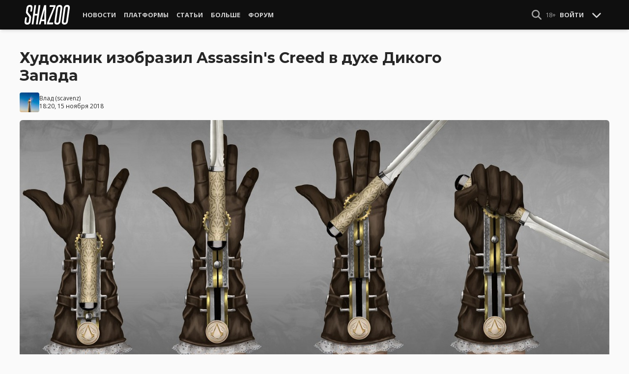

--- FILE ---
content_type: text/html; charset=UTF-8
request_url: https://shazoo.ru/2018/11/15/72605/hudozhnik-izobrazil-assassins-creed-v-duhe-dikogo-zapada
body_size: 12654
content:
<!DOCTYPE html>
<html lang="ru">
  <head>
    <meta charset="utf-8">
    <meta name="viewport" content="width=device-width, initial-scale=1.0, maximum-scale=5.0">
    <title>Художник изобразил Assassin&#039;s Creed в духе Дикого Запада - Shazoo</title>
<meta name="description" content="Иллюстратор и дизайнер из Бразилии изобразил своё представление об Assassin&#039;s Creed в духе Дикого Запада. Gold Rush — полёт фантазии автора, которая вряд ли увидит свет.  Художник нарисовал главную героиню...">
<link rel="canonical" href="https://shazoo.ru/2018/11/15/72605/hudozhnik-izobrazil-assassins-creed-v-duhe-dikogo-zapada">
<meta property="og:title" content="Художник изобразил Assassin&#039;s Creed в духе Дикого Запада">
<meta property="og:description" content="Иллюстратор и дизайнер из Бразилии изобразил своё представление об Assassin&#039;s Creed в духе Дикого Запада. Gold Rush — полёт фантазии автора, которая вряд ли увидит свет.  Художник нарисовал главную героиню...">
<meta property="og:type" content="article">
<meta property="og:image" content="https://cdn.shazoo.ru/301648_1EM7IkbsEy_gislaine_avila_07_delilah_hidden.jpg">

<meta name="twitter:card" content="summary_large_image">
<meta name="twitter:site" content="@weareshazoo">
<meta name="twitter:title" content="Художник изобразил Assassin&#039;s Creed в духе Дикого Запада">
<meta name="twitter:description" content="Иллюстратор и дизайнер из Бразилии изобразил своё представление об Assassin&#039;s Creed в духе Дикого Запада. Gold Rush — полёт фантазии автора, которая вряд ли увидит свет.  Художник нарисовал главную героиню...">
<meta name="twitter:image" content="https://cdn.shazoo.ru/301648_1EM7IkbsEy_gislaine_avila_07_delilah_hidden.jpg">
<script type="application/ld+json">{"@context":"https://schema.org","@type":"WebPage","name":"Художник изобразил Assassin&#039;s Creed в духе Дикого Запада","description":"Иллюстратор и дизайнер из Бразилии изобразил своё представление об Assassin's Creed в духе Дикого Запада. Gold Rush — полёт фантазии автора, которая вряд ли увидит свет.  Художник нарисовал главную героиню..."}</script>

    
          <!-- Styles -->
      <link rel="stylesheet" href="/assets/css/frontend/core.css?id=5dfc491a01dcce584253380b6acf2064">
      <link rel="stylesheet" href="/assets/css/frontend/app.css?id=68b329da9893e34099c7d8ad5cb9c940">
    
    <link rel="shortcut icon" href="https://shazoo.ru/favicon.ico" />
    <link rel="shortcut icon" href="https://shazoo.ru/apple-touch-icon-precomposed.png" />

    <!-- Fonts -->
    <link rel="preconnect" href="https://fonts.googleapis.com">
    <link rel="preconnect" href="https://fonts.gstatic.com" crossorigin>
          <link href="https://fonts.googleapis.com/css2?family=Montserrat:wght@400;500;600;700;800;900&family=Open+Sans:ital,wght@0,300;0,400;0,600;0,700;1,300;1,400;1,600;1,700&display=swap" rel="stylesheet">
    
    <script>
              if (localStorage.appearance == 2 || (localStorage.appearance === 0 && window.matchMedia('(prefers-color-scheme: dark)').matches)) {
          document.documentElement.classList.add('dark');
        } else {
          document.documentElement.classList.remove('dark');
        }
          </script>

    <!-- Google tag (gtag.js) -->
  <script async src="https://www.googletagmanager.com/gtag/js?id=G-H1JEL5VDDL"></script>
  <script>
    window.dataLayer = window.dataLayer || [];
    function gtag(){dataLayer.push(arguments);}
    gtag('js', new Date());

    gtag('config', 'G-H1JEL5VDDL');
  </script>

  
      <script>window.yaContextCb = window.yaContextCb || []</script>
    <script src="https://yandex.ru/ads/system/context.js" async></script>
      
              
      </head>
  <body class="flex flex-col flex-grow min-h-screen pt-20 sm:pt-15 font-body antialiased bg-gray-50 dark:bg-gray-900 text-gray-800 dark:text-gray-400 transition-all">
    
    
              
    <div id="app" class="flex flex-col flex-grow h-full">
                    
              <div class="vue-target">
          <sx-header inline-template>
  <div>
    <div class="fixed top-0 z-20 flex-col hidden w-full shadow-md SxHeader sm:flex h-15 bg-gray-1000">
  <div class="w-full h-full max-w-6xl mx-auto">
    <nav class="flex justify-between h-full px-2 text-gray-300">
      <div class="flex items-center justify-start text-xsm">
        <a class="flex items-center font-bold text-white uppercase" href="/" title="Shazoo">
          <svg fill="currentColor" class="icon w-24 h-10" alt="Shazoo">
  <use xlink:href="/assets/icons/sprite.svg?id=6b347f5b4c#custom-shazoo"></use>
</svg>
        </a>

        <nav class="flex h-full gap-3 px-4">
                                    <div class="relative flex flex-col items-center group">
                <a class="flex items-center h-full px-2 font-bold uppercase transition whitespace-nowrap hover:text-gray-100" href="/news">Новости</a>
                <ul class="absolute left-0 z-20 hidden w-40 pb-1 text-white bg-gray-700 divide-gray-600 rounded-b shadow group-hover:block top-15">
                                      <li><a class="block px-4 py-2 hover:bg-gray-800" href="/tags/419/games">Игры</a></li>
                                      <li><a class="block px-4 py-2 hover:bg-gray-800" href="/tags/157/guide">Гайды</a></li>
                                      <li><a class="block px-4 py-2 hover:bg-gray-800" href="/tags/2656/vr">VR</a></li>
                                      <li><a class="block px-4 py-2 hover:bg-gray-800" href="/tags/105/movies">Кино</a></li>
                                      <li><a class="block px-4 py-2 hover:bg-gray-800" href="/tags/3162/tv-series">Сериалы</a></li>
                                      <li><a class="block px-4 py-2 hover:bg-gray-800" href="/tags/590/anime">Аниме</a></li>
                                      <li><a class="block px-4 py-2 hover:bg-gray-800" href="/tags/3738/arts">Дизайн и Арт</a></li>
                                      <li><a class="block px-4 py-2 hover:bg-gray-800" href="/tags/6/gadgets">Гаджеты</a></li>
                                      <li><a class="block px-4 py-2 hover:bg-gray-800" href="/tags/3507/hardware">Железо</a></li>
                                      <li><a class="block px-4 py-2 hover:bg-gray-800" href="/tags/710/science">Наука</a></li>
                                      <li><a class="block px-4 py-2 hover:bg-gray-800" href="/tags/1622/technology">IT и Технологии</a></li>
                                      <li><a class="block px-4 py-2 hover:bg-gray-800" href="/tags/8/other">Другое</a></li>
                                  </ul>
              </div>
                                                <div class="relative flex flex-col items-center group">
                <a class="flex items-center h-full px-2 font-bold uppercase transition whitespace-nowrap hover:text-gray-100" href="/platforms">Платформы</a>
                <ul class="absolute left-0 z-20 hidden w-40 pb-1 text-white bg-gray-700 divide-gray-600 rounded-b shadow group-hover:block top-15">
                                      <li><a class="block px-4 py-2 hover:bg-gray-800" href="/tags/3/pc">PC</a></li>
                                      <li><a class="block px-4 py-2 hover:bg-gray-800" href="/tags/396/ps4">PS4</a></li>
                                      <li><a class="block px-4 py-2 hover:bg-gray-800" href="/tags/3302/ps5">PS5</a></li>
                                      <li><a class="block px-4 py-2 hover:bg-gray-800" href="/tags/2975/xbox-one">Xbox One</a></li>
                                      <li><a class="block px-4 py-2 hover:bg-gray-800" href="/tags/13413/xbox-series-x">Xbox Series X</a></li>
                                      <li><a class="block px-4 py-2 hover:bg-gray-800" href="/tags/7576/nintendo-switch">Nintendo Switch</a></li>
                                      <li><a class="block px-4 py-2 hover:bg-gray-800" href="/tags/796/ios">iOS</a></li>
                                      <li><a class="block px-4 py-2 hover:bg-gray-800" href="/tags/860/android">Android</a></li>
                                      <li><a class="block px-4 py-2 hover:bg-gray-800" href="/platforms/calendar">График релизов</a></li>
                                  </ul>
              </div>
                                                <div class="relative flex flex-col items-center group">
                <a class="flex items-center h-full px-2 font-bold uppercase transition whitespace-nowrap hover:text-gray-100" href="/editorial">Статьи</a>
                <ul class="absolute left-0 z-20 hidden w-40 pb-1 text-white bg-gray-700 divide-gray-600 rounded-b shadow group-hover:block top-15">
                                      <li><a class="block px-4 py-2 hover:bg-gray-800" href="/tags/217/review">Обзоры</a></li>
                                      <li><a class="block px-4 py-2 hover:bg-gray-800" href="/tags/3261/opinion">Мнения</a></li>
                                      <li><a class="block px-4 py-2 hover:bg-gray-800" href="/features">Фичеры</a></li>
                                      <li><a class="block px-4 py-2 hover:bg-gray-800" href="/tags/2534/community-call">Community Call</a></li>
                                      <li><a class="block px-4 py-2 hover:bg-gray-800" href="/hubs">Хабы</a></li>
                                  </ul>
              </div>
                                                <div class="relative flex flex-col items-center group">
                <a class="flex items-center h-full px-2 font-bold uppercase transition whitespace-nowrap hover:text-gray-100" href="/discounts">Больше</a>
                <ul class="absolute left-0 z-20 hidden w-40 pb-1 text-white bg-gray-700 divide-gray-600 rounded-b shadow group-hover:block top-15">
                                      <li><a class="block px-4 py-2 hover:bg-gray-800" href="/discounts">Скидки</a></li>
                                      <li><a class="block px-4 py-2 hover:bg-gray-800" href="/gold">Shazoo Gold</a></li>
                                  </ul>
              </div>
                                                <a class="flex items-center h-full px-2 font-bold uppercase transition whitespace-nowrap hover:text-gray-100" href="/forums">Форум</a>
                      
                  </nav>
      </div>

      <div class="flex items-center h-full gap-3">
        <form class="flex items-center h-full" action="https://shazoo.ru/search" ref="search">
          <input
            v-if="search"
            class="px-2 text-xs placeholder-gray-400 bg-gray-800 border border-gray-600 rounded-md focus:border-gray-700 focus:ring-black focus:ring-opacity-50"
            type="text"
            v-model="query"
            placeholder="Поиск"
            name="q"
                        v-cloak
          />
          <button
    class="button button-icon h-full text-gray-400 hover:text-gray-200 focus:text-gray-200" aria-label="Show Search" @click="toggleSearch"
    type="button"
      >
    <svg fill="currentColor" class="icon w-5 h-5">
  <use xlink:href="/assets/icons/sprite.svg?id=6b347f5b4c#solid-magnifying-glass"></use>
</svg>
  </button>
        </form>

                          
        <div class="flex items-center h-full gap-1 text-xsm">
                      <div class="text-gray-400">
              18+
            </div>
            <a class="px-2 py-4 font-bold uppercase" href="#" @click.prevent.stop="login">Войти</a>
                  </div>

        <button
    class="button button-icon" aria-label="Toggle Scroll" @click="toggleScroll"
    type="button"
      >
    <svg fill="currentColor" class="icon w-5 h-5 text-gray-300" v-if="scroll">
  <use xlink:href="/assets/icons/sprite.svg?id=6b347f5b4c#solid-chevron-down"></use>
</svg>
          <svg fill="currentColor" class="icon w-5 h-5 text-gray-300" v-else="v-else" v-cloak="v-cloak">
  <use xlink:href="/assets/icons/sprite.svg?id=6b347f5b4c#solid-chevron-up"></use>
</svg>
  </button>
      </div>
    </nav>
  </div>
</div>
    <div class="top-0 z-20 flex flex-col w-full h-20 shadow-md SxHeader sm:hidden bg-gray-1000" style="position: absolute;" ref="mobile">
  <nav class="flex items-center justify-between h-10 px-2 text-gray-300 text-xsm">
    <a v-if="!search" class="py-0.5 text-white" href="/" title="Shazoo">
      <svg fill="currentColor" class="icon w-24 h-7" title="Shazoo">
  <use xlink:href="/assets/icons/sprite.svg?id=6b347f5b4c#custom-shazoo"></use>
</svg>
    </a>

    <form v-if="search" action="https://shazoo.ru/search" ref="search" v-cloak>
      <input
        class="w-full px-2 py-1.5 border border-gray-600 focus:border-gray-700 focus:ring-black bg-gray-800 focus:ring-opacity-50 placeholder-gray-400 rounded-md text-xs"
        type="text"
        v-model="query"
        placeholder="Поиск"
        name="q"
                v-cloak
      />
    </form>

    <div class="flex items-center h-full gap-4">
      <div class="flex items-center">
        <button
    class="button button-icon text-gray-400 hover:text-gray-200 focus:text-gray-200" aria-label="Show Search" @click="toggleSearch"
    type="button"
      >
    <svg fill="currentColor" class="icon w-5 h-5">
  <use xlink:href="/assets/icons/sprite.svg?id=6b347f5b4c#solid-magnifying-glass"></use>
</svg>
  </button>
      </div>

                    
              <div class="text-gray-400">
          18+
        </div>
        <a class="px-2 py-4 font-bold uppercase" href="#" @click.prevent.stop="login">Войти</a>
          </div>
  </nav>

  <nav class="flex justify-between h-10 gap-2 bg-gray-800 text-xsm">
                  <details class="details-menu tight details-global-overlay  flex items-center h-full">
          <summary>
            <div class="flex items-center h-10">
              <div class="px-2 font-bold text-gray-300 uppercase transition whitespace-nowrap hover:text-gray-100">Новости</div>
            </div>
          </summary>

          <details-menu role="menu">
            <ul class="z-10 w-40 pb-1 bg-gray-700 divide-gray-600 rounded-b shadow-lg text-xsm">
                              <li><a class="block px-2 py-1.5 text-gray-300 hover:text-gray-100 hover:bg-gray-800" href="/news">Все Новости</a></li>
                              <li><a class="block px-2 py-1.5 text-gray-300 hover:text-gray-100 hover:bg-gray-800" href="/tags/419/games">Игры</a></li>
                              <li><a class="block px-2 py-1.5 text-gray-300 hover:text-gray-100 hover:bg-gray-800" href="/tags/1106/ai">AI</a></li>
                              <li><a class="block px-2 py-1.5 text-gray-300 hover:text-gray-100 hover:bg-gray-800" href="/tags/157/guide">Гайды</a></li>
                              <li><a class="block px-2 py-1.5 text-gray-300 hover:text-gray-100 hover:bg-gray-800" href="/tags/2656/vr">VR</a></li>
                              <li><a class="block px-2 py-1.5 text-gray-300 hover:text-gray-100 hover:bg-gray-800" href="/tags/105/movies">Кино</a></li>
                              <li><a class="block px-2 py-1.5 text-gray-300 hover:text-gray-100 hover:bg-gray-800" href="/tags/3162/tv-series">Сериалы</a></li>
                              <li><a class="block px-2 py-1.5 text-gray-300 hover:text-gray-100 hover:bg-gray-800" href="/tags/590/anime">Аниме</a></li>
                              <li><a class="block px-2 py-1.5 text-gray-300 hover:text-gray-100 hover:bg-gray-800" href="/tags/3738/arts">Дизайн и Арт</a></li>
                              <li><a class="block px-2 py-1.5 text-gray-300 hover:text-gray-100 hover:bg-gray-800" href="/tags/6/gadgets">Гаджеты</a></li>
                              <li><a class="block px-2 py-1.5 text-gray-300 hover:text-gray-100 hover:bg-gray-800" href="/tags/3507/hardware">Железо</a></li>
                              <li><a class="block px-2 py-1.5 text-gray-300 hover:text-gray-100 hover:bg-gray-800" href="/tags/710/science">Наука</a></li>
                              <li><a class="block px-2 py-1.5 text-gray-300 hover:text-gray-100 hover:bg-gray-800" href="/tags/1622/technology">IT и Технологии</a></li>
                              <li><a class="block px-2 py-1.5 text-gray-300 hover:text-gray-100 hover:bg-gray-800" href="/tags/8/other">Другое</a></li>
                          </ul>
          </details-menu>
        </details>
                        <details class="details-menu tight details-global-overlay  flex items-center h-full">
          <summary>
            <div class="flex items-center h-10">
              <div class="px-2 font-bold text-gray-300 uppercase transition whitespace-nowrap hover:text-gray-100">Платформы</div>
            </div>
          </summary>

          <details-menu role="menu">
            <ul class="z-10 w-40 pb-1 bg-gray-700 divide-gray-600 rounded-b shadow-lg text-xsm">
                              <li><a class="block px-2 py-1.5 text-gray-300 hover:text-gray-100 hover:bg-gray-800" href="/platforms">График релизов</a></li>
                              <li><a class="block px-2 py-1.5 text-gray-300 hover:text-gray-100 hover:bg-gray-800" href="/tags/3/pc">PC</a></li>
                              <li><a class="block px-2 py-1.5 text-gray-300 hover:text-gray-100 hover:bg-gray-800" href="/tags/396/ps4">PS4</a></li>
                              <li><a class="block px-2 py-1.5 text-gray-300 hover:text-gray-100 hover:bg-gray-800" href="/tags/3302/ps5">PS5</a></li>
                              <li><a class="block px-2 py-1.5 text-gray-300 hover:text-gray-100 hover:bg-gray-800" href="/tags/2975/xbox-one">Xbox One</a></li>
                              <li><a class="block px-2 py-1.5 text-gray-300 hover:text-gray-100 hover:bg-gray-800" href="/tags/13413/xbox-series-x">Xbox Series X</a></li>
                              <li><a class="block px-2 py-1.5 text-gray-300 hover:text-gray-100 hover:bg-gray-800" href="/tags/7576/nintendo-switch">Nintendo Switch</a></li>
                              <li><a class="block px-2 py-1.5 text-gray-300 hover:text-gray-100 hover:bg-gray-800" href="/tags/796/ios">iOS</a></li>
                              <li><a class="block px-2 py-1.5 text-gray-300 hover:text-gray-100 hover:bg-gray-800" href="/tags/860/android">Android</a></li>
                          </ul>
          </details-menu>
        </details>
                        <details class="details-menu tight details-global-overlay  flex items-center h-full">
          <summary>
            <div class="flex items-center h-10">
              <div class="px-2 font-bold text-gray-300 uppercase transition whitespace-nowrap hover:text-gray-100">Статьи</div>
            </div>
          </summary>

          <details-menu role="menu">
            <ul class="z-10 w-40 pb-1 bg-gray-700 divide-gray-600 rounded-b shadow-lg text-xsm">
                              <li><a class="block px-2 py-1.5 text-gray-300 hover:text-gray-100 hover:bg-gray-800" href="/editorial">Статьи</a></li>
                              <li><a class="block px-2 py-1.5 text-gray-300 hover:text-gray-100 hover:bg-gray-800" href="/tags/217/review">Обзоры</a></li>
                              <li><a class="block px-2 py-1.5 text-gray-300 hover:text-gray-100 hover:bg-gray-800" href="/tags/3261/opinion">Мнения</a></li>
                              <li><a class="block px-2 py-1.5 text-gray-300 hover:text-gray-100 hover:bg-gray-800" href="/features">Фичеры</a></li>
                              <li><a class="block px-2 py-1.5 text-gray-300 hover:text-gray-100 hover:bg-gray-800" href="/tags/2534/community-call">Community Call</a></li>
                              <li><a class="block px-2 py-1.5 text-gray-300 hover:text-gray-100 hover:bg-gray-800" href="/hubs">Хабы</a></li>
                          </ul>
          </details-menu>
        </details>
                        <details class="details-menu tight details-global-overlay dropdown-menu-se flex items-center h-full">
          <summary>
            <div class="flex items-center h-10">
              <div class="px-2 font-bold text-gray-300 uppercase transition whitespace-nowrap hover:text-gray-100">Больше</div>
            </div>
          </summary>

          <details-menu role="menu">
            <ul class="z-10 w-40 pb-1 bg-gray-700 divide-gray-600 rounded-b shadow-lg text-xsm">
                              <li><a class="block px-2 py-1.5 text-gray-300 hover:text-gray-100 hover:bg-gray-800" href="/blogs">Блоги</a></li>
                              <li><a class="block px-2 py-1.5 text-gray-300 hover:text-gray-100 hover:bg-gray-800" href="/discounts">Скидки</a></li>
                              <li><a class="block px-2 py-1.5 text-gray-300 hover:text-gray-100 hover:bg-gray-800" href="/forums">Форум</a></li>
                              <li><a class="block px-2 py-1.5 text-gray-300 hover:text-gray-100 hover:bg-gray-800" href="/gold">Shazoo Gold</a></li>
                          </ul>
          </details-menu>
        </details>
            </nav>
</div>
  </div>
</sx-header>
          <sx-snackbar></sx-snackbar>
        </div>
      
              <main class="flex flex-col flex-grow max-w-6xl w-full mx-auto z-10 p-2.5 sm:px-7.5 sm:py-6 sm:box-content bg-gray-50 dark:bg-gray-900">
  <div class="vue-target">
      <sx-entry :entry-id="72605"></sx-entry>
    </div>
    <article class="grid grid-cols-1 gap-4">
      
              <div >
  
  </div>
      
      <section class="flex flex-col">
  
  <h1 class="sm:max-w-4xl text-xl sm:text-3xl leading-tight font-bold break-words dark:text-gray-300">Художник изобразил Assassin&#039;s Creed в духе Дикого Запада</h1>

      <div class="flex items-center justify-between gap-2 mt-4">
      <div class="flex items-center gap-2">
        <div >
      <a href="https://shazoo.ru/users/scavenz">
                    <img src="https://cdn.shazoo.ru/c40x40/470678_9yhlbgFGbc_joshua_hibbert_pn6iimgm_wo_unspl.jpg" srcset="https://cdn.shazoo.ru/c40x40/470678_9yhlbgFGbc_joshua_hibbert_pn6iimgm_wo_unspl.jpg, https://cdn.shazoo.ru/c60x60/470678_9yhlbgFGbc_joshua_hibbert_pn6iimgm_wo_unspl.jpg 1.5x, https://cdn.shazoo.ru/c80x80/470678_9yhlbgFGbc_joshua_hibbert_pn6iimgm_wo_unspl.jpg 2x" width="40" height="40" class="flex-grow-0 rounded" alt="scavenz" />
                </a>
  </div>

        <div class="flex flex-col text-xs">
          <div>
            <a href="https://shazoo.ru/users/scavenz">Влад</a>
                          (<a href="https://vk.com/whoscav">scavenz</a>)
                      </div>
                      <time datetime="2018-11-15T15:20:00.000000Z">18:20, 15 ноября 2018</time>
                  </div>
      </div>

          </div>

      
      <div class="mt-4">
      <figure>
        <img src="https://cdn.shazoo.ru/c1400x625/301648_1EM7IkbsEy_gislaine_avila_07_delilah_hidden.jpg" srcset="https://cdn.shazoo.ru/c1400x625/301648_1EM7IkbsEy_gislaine_avila_07_delilah_hidden.jpg" width="1400" height="625" class="w-full rounded-md" alt="Художник изобразил Assassin&#039;s Creed в духе Дикого Запада" />

                  <div class="flex justify-between items-center mt-3 text-xs">
            <figcaption class="flex-grow text-gray-400">
                          </figcaption>

                          <a class="flex sm:hidden items-center space-x-2 px-2 py-1 rounded bg-gray-200 dark:bg-gray-800 font-semibold" href="#comments">
                <svg fill="currentColor" class="icon">
  <use xlink:href="/assets/icons/sprite.svg?id=6b347f5b4c#duotone-messages"></use>
</svg>
                <div class="flex-shrink-0">
                  23 комментария
                </div>
              </a>
                      </div>
              </figure>
    </div>
  </section>

      <div class="flex flex-col gap-8 sm:flex-row sm:gap-16 sm:mt-4">
        <div class="flex flex-col flex-grow gap-4">
          <div class="flex flex-col gap-4 sm:flex-row sm:gap-8">
            
            <div class="Entry__content-container grid grid-cols-1 flex-grow max-w-182.5 gap-4 divide-y dark:divide-gray-800">
              <section class="Entry__content flex flex-col break-words Entry__legacy text-gray-700 dark:text-gray-400">
                <p>Иллюстратор и дизайнер из Бразилии <a href="https://www.artstation.com/artwork/oOAvwL" target="_blank">изобразил</a> своё представление об Assassin's Creed в духе Дикого Запада.&nbsp;Gold Rush &mdash; полёт фантазии автора, которая вряд ли увидит свет.&nbsp;</p>
<p><div class="Gallery vue-target flex flex-col justify-center mb-5">
      <div class="flex justify-center">
      <lightgallery class="flex flex-wrap gap-2 mt-2 p-2 rounded overflow-y-auto bg-gray-100 dark:bg-gray-800">
                  <div class="relative group">
            <a href="https://cdn.shazoo.ru/301649_FdTFOh5Doe_gislaine_avila_01_delilah_graham.jpg" data-src="https://cdn.shazoo.ru/301649_FdTFOh5Doe_gislaine_avila_01_delilah_graham.jpg" data-sub-html=".gallery-caption-301649">
                              <img src="https://cdn.shazoo.ru/c64x64/301649_FdTFOh5Doe_gislaine_avila_01_delilah_graham.jpg" srcset="https://cdn.shazoo.ru/c64x64/301649_FdTFOh5Doe_gislaine_avila_01_delilah_graham.jpg, https://cdn.shazoo.ru/c96x96/301649_FdTFOh5Doe_gislaine_avila_01_delilah_graham.jpg 1.5x, https://cdn.shazoo.ru/c128x128/301649_FdTFOh5Doe_gislaine_avila_01_delilah_graham.jpg 2x" width="64" height="64" class="rounded w-full" />
                          </a>
                      </div>
                  <div class="relative group">
            <a href="https://cdn.shazoo.ru/301650_oaMZMIw443_gislaine_avila_02_delilah_option.jpg" data-src="https://cdn.shazoo.ru/301650_oaMZMIw443_gislaine_avila_02_delilah_option.jpg" data-sub-html=".gallery-caption-301650">
                              <img src="https://cdn.shazoo.ru/c64x64/301650_oaMZMIw443_gislaine_avila_02_delilah_option.jpg" srcset="https://cdn.shazoo.ru/c64x64/301650_oaMZMIw443_gislaine_avila_02_delilah_option.jpg, https://cdn.shazoo.ru/c96x96/301650_oaMZMIw443_gislaine_avila_02_delilah_option.jpg 1.5x, https://cdn.shazoo.ru/c128x128/301650_oaMZMIw443_gislaine_avila_02_delilah_option.jpg 2x" width="64" height="64" class="rounded w-full" />
                          </a>
                      </div>
                  <div class="relative group">
            <a href="https://cdn.shazoo.ru/301651_FySX9YZ8Fg_gislaine_avila_06_delilah_back.jpg" data-src="https://cdn.shazoo.ru/301651_FySX9YZ8Fg_gislaine_avila_06_delilah_back.jpg" data-sub-html=".gallery-caption-301651">
                              <img src="https://cdn.shazoo.ru/c64x64/301651_FySX9YZ8Fg_gislaine_avila_06_delilah_back.jpg" srcset="https://cdn.shazoo.ru/c64x64/301651_FySX9YZ8Fg_gislaine_avila_06_delilah_back.jpg, https://cdn.shazoo.ru/c96x96/301651_FySX9YZ8Fg_gislaine_avila_06_delilah_back.jpg 1.5x, https://cdn.shazoo.ru/c128x128/301651_FySX9YZ8Fg_gislaine_avila_06_delilah_back.jpg 2x" width="64" height="64" class="rounded w-full" />
                          </a>
                      </div>
                  <div class="relative group">
            <a href="https://cdn.shazoo.ru/301652_QT4Z38dplG_gislaine_avila_08_delilah_hidden.jpg" data-src="https://cdn.shazoo.ru/301652_QT4Z38dplG_gislaine_avila_08_delilah_hidden.jpg" data-sub-html=".gallery-caption-301652">
                              <img src="https://cdn.shazoo.ru/c64x64/301652_QT4Z38dplG_gislaine_avila_08_delilah_hidden.jpg" srcset="https://cdn.shazoo.ru/c64x64/301652_QT4Z38dplG_gislaine_avila_08_delilah_hidden.jpg, https://cdn.shazoo.ru/c96x96/301652_QT4Z38dplG_gislaine_avila_08_delilah_hidden.jpg 1.5x, https://cdn.shazoo.ru/c128x128/301652_QT4Z38dplG_gislaine_avila_08_delilah_hidden.jpg 2x" width="64" height="64" class="rounded w-full" />
                          </a>
                      </div>
                  <div class="relative group">
            <a href="https://cdn.shazoo.ru/301653_TFOTHdcBNb_gislaine_avila_09_delilah_colts.jpg" data-src="https://cdn.shazoo.ru/301653_TFOTHdcBNb_gislaine_avila_09_delilah_colts.jpg" data-sub-html=".gallery-caption-301653">
                              <img src="https://cdn.shazoo.ru/c64x64/301653_TFOTHdcBNb_gislaine_avila_09_delilah_colts.jpg" srcset="https://cdn.shazoo.ru/c64x64/301653_TFOTHdcBNb_gislaine_avila_09_delilah_colts.jpg, https://cdn.shazoo.ru/c96x96/301653_TFOTHdcBNb_gislaine_avila_09_delilah_colts.jpg 1.5x, https://cdn.shazoo.ru/c128x128/301653_TFOTHdcBNb_gislaine_avila_09_delilah_colts.jpg 2x" width="64" height="64" class="rounded w-full" />
                          </a>
                      </div>
                  <div class="relative group">
            <a href="https://cdn.shazoo.ru/301654_WLuLndToHj_gislaine_avila_delilah_de_lado.jpg" data-src="https://cdn.shazoo.ru/301654_WLuLndToHj_gislaine_avila_delilah_de_lado.jpg" data-sub-html=".gallery-caption-301654">
                              <img src="https://cdn.shazoo.ru/c64x64/301654_WLuLndToHj_gislaine_avila_delilah_de_lado.jpg" srcset="https://cdn.shazoo.ru/c64x64/301654_WLuLndToHj_gislaine_avila_delilah_de_lado.jpg, https://cdn.shazoo.ru/c96x96/301654_WLuLndToHj_gislaine_avila_delilah_de_lado.jpg 1.5x, https://cdn.shazoo.ru/c128x128/301654_WLuLndToHj_gislaine_avila_delilah_de_lado.jpg 2x" width="64" height="64" class="rounded w-full" />
                          </a>
                      </div>
                  <div class="relative group">
            <a href="https://cdn.shazoo.ru/301655_Sw07H3e0T4_gislaine_avila_delilah_portrait.jpg" data-src="https://cdn.shazoo.ru/301655_Sw07H3e0T4_gislaine_avila_delilah_portrait.jpg" data-sub-html=".gallery-caption-301655">
                              <img src="https://cdn.shazoo.ru/c64x64/301655_Sw07H3e0T4_gislaine_avila_delilah_portrait.jpg" srcset="https://cdn.shazoo.ru/c64x64/301655_Sw07H3e0T4_gislaine_avila_delilah_portrait.jpg, https://cdn.shazoo.ru/c96x96/301655_Sw07H3e0T4_gislaine_avila_delilah_portrait.jpg 1.5x, https://cdn.shazoo.ru/c128x128/301655_Sw07H3e0T4_gislaine_avila_delilah_portrait.jpg 2x" width="64" height="64" class="rounded w-full" />
                          </a>
                      </div>
                  <div class="relative group">
            <a href="https://cdn.shazoo.ru/301656_PaSpuwwkWh_gislaine_avila_delilah_story.jpg" data-src="https://cdn.shazoo.ru/301656_PaSpuwwkWh_gislaine_avila_delilah_story.jpg" data-sub-html=".gallery-caption-301656">
                              <img src="https://cdn.shazoo.ru/c64x64/301656_PaSpuwwkWh_gislaine_avila_delilah_story.jpg" srcset="https://cdn.shazoo.ru/c64x64/301656_PaSpuwwkWh_gislaine_avila_delilah_story.jpg, https://cdn.shazoo.ru/c96x96/301656_PaSpuwwkWh_gislaine_avila_delilah_story.jpg 1.5x, https://cdn.shazoo.ru/c128x128/301656_PaSpuwwkWh_gislaine_avila_delilah_story.jpg 2x" width="64" height="64" class="rounded w-full" />
                          </a>
                      </div>
              </lightgallery>
    </div>
    </div>
</p>
<p>Художник нарисовал главную героиню игры по имени Делайла Грэм, стильное оружие с насечками братства и даже знаменитый скрытый клинок. Кроме этого, продуман дизайн костюмов и базовая история персонажа.</p>
<p>Возможно, когда-нибудь Ubisoft перенесёт действие знаменитой серии во времена вестернов.</p>
              </section>

                                                <section class="flex flex-col items-center pt-4">
                    <div class="Gallery vue-target flex flex-col justify-center mb-5">
      <div class="flex justify-center">
      <lightgallery class="flex flex-wrap gap-2 mt-2 p-2 rounded overflow-y-auto bg-gray-100 dark:bg-gray-800">
                  <div class="relative group">
            <a href="https://cdn.shazoo.ru/301657_rwHI9ARv2t_gislaine_avila_04_delilah_final.jpg" data-src="https://cdn.shazoo.ru/301657_rwHI9ARv2t_gislaine_avila_04_delilah_final.jpg" data-sub-html=".gallery-caption-301657">
                              <img src="https://cdn.shazoo.ru/w800x800/301657_rwHI9ARv2t_gislaine_avila_04_delilah_final.jpg" srcset="https://cdn.shazoo.ru/w800x800/301657_rwHI9ARv2t_gislaine_avila_04_delilah_final.jpg, https://cdn.shazoo.ru/w1200x1200/301657_rwHI9ARv2t_gislaine_avila_04_delilah_final.jpg 1.5x, https://cdn.shazoo.ru/w1600x1600/301657_rwHI9ARv2t_gislaine_avila_04_delilah_final.jpg 2x" width="800" height="870" class="rounded w-full" />
                          </a>
                      </div>
                  <div class="relative group">
            <a href="https://cdn.shazoo.ru/301658_6fF1qMq1CQ_gislaine_avila_05_delilah_graham.jpg" data-src="https://cdn.shazoo.ru/301658_6fF1qMq1CQ_gislaine_avila_05_delilah_graham.jpg" data-sub-html=".gallery-caption-301658">
                              <img src="https://cdn.shazoo.ru/w800x800/301658_6fF1qMq1CQ_gislaine_avila_05_delilah_graham.jpg" srcset="https://cdn.shazoo.ru/w800x800/301658_6fF1qMq1CQ_gislaine_avila_05_delilah_graham.jpg, https://cdn.shazoo.ru/w1200x1200/301658_6fF1qMq1CQ_gislaine_avila_05_delilah_graham.jpg 1.5x, https://cdn.shazoo.ru/w1600x1600/301658_6fF1qMq1CQ_gislaine_avila_05_delilah_graham.jpg 2x" width="800" height="487" class="rounded w-full" />
                          </a>
                      </div>
                  <div class="relative group">
            <a href="https://cdn.shazoo.ru/301659_0WX9yKfpeT_gislaine_avila_07_delilah_hidden.jpg" data-src="https://cdn.shazoo.ru/301659_0WX9yKfpeT_gislaine_avila_07_delilah_hidden.jpg" data-sub-html=".gallery-caption-301659">
                              <img src="https://cdn.shazoo.ru/w800x800/301659_0WX9yKfpeT_gislaine_avila_07_delilah_hidden.jpg" srcset="https://cdn.shazoo.ru/w800x800/301659_0WX9yKfpeT_gislaine_avila_07_delilah_hidden.jpg, https://cdn.shazoo.ru/w1200x1200/301659_0WX9yKfpeT_gislaine_avila_07_delilah_hidden.jpg 1.5x, https://cdn.shazoo.ru/w1600x1600/301659_0WX9yKfpeT_gislaine_avila_07_delilah_hidden.jpg 2x" width="800" height="420" class="rounded w-full" />
                          </a>
                      </div>
                  <div class="relative group">
            <a href="https://cdn.shazoo.ru/301660_z1HbfTPaNk_gislaine_avila_carabinas.jpg" data-src="https://cdn.shazoo.ru/301660_z1HbfTPaNk_gislaine_avila_carabinas.jpg" data-sub-html=".gallery-caption-301660">
                              <img src="https://cdn.shazoo.ru/w800x800/301660_z1HbfTPaNk_gislaine_avila_carabinas.jpg" srcset="https://cdn.shazoo.ru/w800x800/301660_z1HbfTPaNk_gislaine_avila_carabinas.jpg, https://cdn.shazoo.ru/w1200x1200/301660_z1HbfTPaNk_gislaine_avila_carabinas.jpg 1.5x, https://cdn.shazoo.ru/w1600x1600/301660_z1HbfTPaNk_gislaine_avila_carabinas.jpg 2x" width="800" height="565" class="rounded w-full" />
                          </a>
                      </div>
                  <div class="relative group">
            <a href="https://cdn.shazoo.ru/301661_lYh0AOP8AS_gislaine_avila_delilah_portrait.jpg" data-src="https://cdn.shazoo.ru/301661_lYh0AOP8AS_gislaine_avila_delilah_portrait.jpg" data-sub-html=".gallery-caption-301661">
                              <img src="https://cdn.shazoo.ru/w800x800/301661_lYh0AOP8AS_gislaine_avila_delilah_portrait.jpg" srcset="https://cdn.shazoo.ru/w800x800/301661_lYh0AOP8AS_gislaine_avila_delilah_portrait.jpg, https://cdn.shazoo.ru/w1200x1200/301661_lYh0AOP8AS_gislaine_avila_delilah_portrait.jpg 1.5x, https://cdn.shazoo.ru/w1600x1600/301661_lYh0AOP8AS_gislaine_avila_delilah_portrait.jpg 2x" width="800" height="752" class="rounded w-full" />
                          </a>
                      </div>
                  <div class="relative group">
            <a href="https://cdn.shazoo.ru/301662_rLit7BvTjo_gislaine_avila_03_delilah_outfit.jpg" data-src="https://cdn.shazoo.ru/301662_rLit7BvTjo_gislaine_avila_03_delilah_outfit.jpg" data-sub-html=".gallery-caption-301662">
                              <img src="https://cdn.shazoo.ru/w800x800/301662_rLit7BvTjo_gislaine_avila_03_delilah_outfit.jpg" srcset="https://cdn.shazoo.ru/w800x800/301662_rLit7BvTjo_gislaine_avila_03_delilah_outfit.jpg, https://cdn.shazoo.ru/w1200x1200/301662_rLit7BvTjo_gislaine_avila_03_delilah_outfit.jpg 1.5x, https://cdn.shazoo.ru/w1600x1600/301662_rLit7BvTjo_gislaine_avila_03_delilah_outfit.jpg 2x" width="800" height="557" class="rounded w-full" />
                          </a>
                      </div>
              </lightgallery>
    </div>
    </div>
  
                    </section>
                              
              
              
                              <section class="flex flex-col gap-2 pt-4">
  <div class="text-xl font-bold">Больше статей на Shazoo</div>

      <ul class="flex flex-col gap-1 list-disc leading-normal pl-4">
              <li>
          Львы-хохотуны и безголовый фламинго попали в финал <a class="link" href="https://shazoo.ru/2025/10/24/174669/lvy-xoxotuny-i-bezgolovyi-flamingo-popali-v-final-konkursa-samyx-smesnyx-foto-dikoi-prirody-2025-goda">конкурса самых смешных фото дикой природы 2025 года</a>
        </li>
              <li>
          Художники создали человекоподобную 3D-версию <a class="link" href="https://shazoo.ru/2025/10/22/174494/xudozniki-sozdali-celovekopodobnuiu-3d-versiiu-xornet-iz-hollow-knight-silksong-vygliadit-soblaznitelno">Хорнет из Hollow Knight Silksong – выглядит соблазнительно</a>
        </li>
              <li>
          Манга "Фрирен" снова уходит на перерыв из-за <a class="link" href="https://shazoo.ru/2025/10/14/174176/manga-friren-snova-uxodit-na-pereryv-iz-za-zdorovia-avtorov-pered-startom-vtorogo-sezona-anime">здоровья авторов перед стартом второго сезона аниме</a>
        </li>
          </ul>
  </section>
              
              
                              <section class="flex items-center space-x-2 pt-4">
  <div class="font-bold text-gray-900 dark:text-gray-400">
    Тэги:
  </div>
  <div class="flex-grow">
    <ul class="flex flex-wrap gap-x-2 gap-y-1">
              <li><a class="block px-2 py-1 rounded-sm text-xs transition-all bg-gray-200 dark:bg-gray-850 hover:bg-gray-400 dark:hover:bg-gray-800 hover:text-gray-50 dark:hover:text-gray-300" href="https://shazoo.ru/tags/8/drugoe">Другое</a></li>
              <li><a class="block px-2 py-1 rounded-sm text-xs transition-all bg-gray-200 dark:bg-gray-850 hover:bg-gray-400 dark:hover:bg-gray-800 hover:text-gray-50 dark:hover:text-gray-300" href="https://shazoo.ru/tags/419/games">Игры</a></li>
              <li><a class="block px-2 py-1 rounded-sm text-xs transition-all bg-gray-200 dark:bg-gray-850 hover:bg-gray-400 dark:hover:bg-gray-800 hover:text-gray-50 dark:hover:text-gray-300" href="https://shazoo.ru/tags/839/assassins-creed">Assassin&#039;s Creed</a></li>
              <li><a class="block px-2 py-1 rounded-sm text-xs transition-all bg-gray-200 dark:bg-gray-850 hover:bg-gray-400 dark:hover:bg-gray-800 hover:text-gray-50 dark:hover:text-gray-300" href="https://shazoo.ru/tags/3738/arts">Дизайн и Арт</a></li>
          </ul>
  </div>
</section>
              
              
                          </div>
          </div>

          
                                    <div class="vue-target flex flex-col space-y-4 pb-2 border-t dark:border-gray-800">
  <sx-comments id="75023" theme="entry"></sx-comments>
</div>
                              </div>

        <aside class="aside flex flex-col flex-shrink-0 w-full sm:max-w-xs gap-12">
  
  <div class="grid flex-col grid-cols-2 gap-6 px-2 sm:flex sm:gap-8 sm:px-0">
  <div class="flex items-center gap-2 sm:items-stretch sm:gap-4">
    <img class="flex-shrink-0 w-auto h-10 sm:h-auto sm:w-1/5" width="200" height="200" src="/assets/images/youtube-logo.png" alt="Shazoo @ YouTube" />

    <div class="flex flex-col justify-between">
              <h3>SHAZOO YouTube</h3>
        <a class="button" href="https://www.youtube.com/channel/UClCXO1Kyg4C9nGd-OeXLn3w?sub_confirmation=1" target="_blank">ПОДПИСАТЬСЯ</a>
          </div>
  </div>

  <div class="flex items-center gap-2 sm:items-stretch sm:gap-4">
    <img class="flex-shrink-0 w-auto h-10 sm:h-auto sm:w-1/5" width="200" height="200" src="/assets/images/zen-logo.png" alt="Shazoo @ Yandex.Zen" />

    <div class="flex flex-col justify-between">
              <h3>SHAZOO в Дзен</h3>
        <a class="button" href="https://zen.yandex.ru/shazoo.ru" target="_blank">ПОДПИСАТЬСЯ</a>
          </div>
  </div>

  <div class="flex items-center gap-2 sm:items-stretch sm:gap-4">
    <img class="flex-shrink-0 w-auto h-10 sm:h-auto sm:w-1/5" width="200" height="200" src="/assets/images/twitter-logo.png" alt="Shazoo @ Twitter" />

    <div class="flex flex-col justify-between">
              <h3>SHAZOO в Twitter</h3>
        <a class="button" href="https://twitter.com/weareshazoo" target="_blank">ПОДПИСАТЬСЯ</a>
          </div>
  </div>

  <div class="flex items-center gap-2 sm:items-stretch sm:gap-4">
    <img class="flex-shrink-0 w-auto h-10 sm:h-auto sm:w-1/5" width="200" height="200" src="/assets/images/telegram-logo.png" alt="SHAZOO в Telegram" />

    <div class="flex flex-col justify-between">
              <h3>SHAZOO в Telegram</h3>
        <a class="button" href="https://t.me/weareshazoo" target="_blank">ПОДПИСАТЬСЯ</a>
          </div>
  </div>
</div>

  <div>
    <h3 class="pl-2 border-l-4 border-blue-700 mb-4 uppercase text-lg font-bold">Популярное сегодня</h3>

    <div class="flex flex-col gap-2">
            <div class="flex-shrink-0">
        <a class="rounded" href="https://shazoo.ru/2026/01/24/178626/xudoznik-fallout-priznalsia-v-vizualnom-triuke-s-oruziem-o-kotorom-nikto-ne-dogadyvalsia">
                      <img src="https://cdn.shazoo.ru/c400x175/846591_Z2nbzCl_armor.jpg" srcset="https://cdn.shazoo.ru/c400x175/846591_Z2nbzCl_armor.jpg, https://cdn.shazoo.ru/c600x263/846591_Z2nbzCl_armor.jpg 1.5x, https://cdn.shazoo.ru/c800x350/846591_Z2nbzCl_armor.jpg 2x" width="400" height="175" class="w-full rounded" alt="Художник Fallout признался в визуальном трюке с оружием, о котором никто не догадывался" />
                  </a>
      </div>

      <div class="flex flex-col flex-grow gap-1 w-full">
                  <a class="uppercase text-sm font-semibold text-gray-400 dark:text-gray-500" href="https://shazoo.ru/tags/1358/fallout-4">Fallout 4</a>
        
        <h4 class="font-semibold">
          <a href="https://shazoo.ru/2026/01/24/178626/xudoznik-fallout-priznalsia-v-vizualnom-triuke-s-oruziem-o-kotorom-nikto-ne-dogadyvalsia">Художник Fallout признался в визуальном трюке с оружием, о котором никто не догадывался</a>
        </h4>
      </div>
    </div>

    <div class="my-4 w-8 border-t dark:border-gray-700"></div>

          <div class="flex gap-2">
        <div class="flex-shrink-0">
          <a class="rounded" href="https://shazoo.ru/2026/01/23/178597/demoversiia-masstabnogo-moda-grand-theft-auto-carcer-city-dlia-san-andreas-vyidet-uze-v-marte">
                          <img src="https://cdn.shazoo.ru/c80x80/846435_wcylJIC_screenshot4814pngf0834aff27291d31285a77e2d964c68b.jpg" srcset="https://cdn.shazoo.ru/c80x80/846435_wcylJIC_screenshot4814pngf0834aff27291d31285a77e2d964c68b.jpg, https://cdn.shazoo.ru/c120x120/846435_wcylJIC_screenshot4814pngf0834aff27291d31285a77e2d964c68b.jpg 1.5x, https://cdn.shazoo.ru/c160x160/846435_wcylJIC_screenshot4814pngf0834aff27291d31285a77e2d964c68b.jpg 2x" width="80" height="80" class="rounded" alt="Демоверсия масштабного мода Grand Theft Auto: Carcer City для San Andreas выйдет уже в марте" />
                      </a>
        </div>

        <div class="flex flex-col flex-grow w-full gap-1">
                      <a class="uppercase text-sm font-semibold text-gray-400 dark:text-gray-500" href="https://shazoo.ru/tags/1300/gta-san-andreas">GTA: San Andreas</a>
                    <h4 class="text-sm font-semibold">
            <a href="https://shazoo.ru/2026/01/23/178597/demoversiia-masstabnogo-moda-grand-theft-auto-carcer-city-dlia-san-andreas-vyidet-uze-v-marte">Демоверсия масштабного мода Grand Theft Auto: Carcer City для San Andreas выйдет уже в марте</a>
          </h4>
        </div>
      </div>

              <div class="my-4 w-8 border-t dark:border-gray-700"></div>
                <div class="flex gap-2">
        <div class="flex-shrink-0">
          <a class="rounded" href="https://shazoo.ru/2026/01/23/178568/4x-strategii-2026-goda-ot-kosmiceskix-oper-do-fenteziinyx-imperii">
                          <img src="https://cdn.shazoo.ru/c80x80/846284_QvMEfwm_4x-games-of-2026.jpg" srcset="https://cdn.shazoo.ru/c80x80/846284_QvMEfwm_4x-games-of-2026.jpg, https://cdn.shazoo.ru/c120x120/846284_QvMEfwm_4x-games-of-2026.jpg 1.5x, https://cdn.shazoo.ru/c160x160/846284_QvMEfwm_4x-games-of-2026.jpg 2x" width="80" height="80" class="rounded" alt="11 игр в жанре 4X, выходящих в 2026 году – от космических опер до фэнтезийных империй" />
                      </a>
        </div>

        <div class="flex flex-col flex-grow w-full gap-1">
                      <a class="uppercase text-sm font-semibold text-gray-400 dark:text-gray-500" href="https://shazoo.ru/tags/3407/4x">4X</a>
                    <h4 class="text-sm font-semibold">
            <a href="https://shazoo.ru/2026/01/23/178568/4x-strategii-2026-goda-ot-kosmiceskix-oper-do-fenteziinyx-imperii">11 игр в жанре 4X, выходящих в 2026 году – от космических опер до фэнтезийных империй</a>
          </h4>
        </div>
      </div>

              <div class="my-4 w-8 border-t dark:border-gray-700"></div>
                <div class="flex gap-2">
        <div class="flex-shrink-0">
          <a class="rounded" href="https://shazoo.ru/2026/01/23/178642/v-set-utekli-interesnye-koncepty-novyx-oblikov-geroev-dlia-overwatch-2">
                          <img src="https://cdn.shazoo.ru/c80x80/846681_o4z3D60_overwatch.jpg" srcset="https://cdn.shazoo.ru/c80x80/846681_o4z3D60_overwatch.jpg, https://cdn.shazoo.ru/c120x120/846681_o4z3D60_overwatch.jpg 1.5x, https://cdn.shazoo.ru/c160x160/846681_o4z3D60_overwatch.jpg 2x" width="80" height="80" class="rounded" alt="В сеть утекли интересные концепты новых обликов героев для Overwatch 2" />
                      </a>
        </div>

        <div class="flex flex-col flex-grow w-full gap-1">
                      <a class="uppercase text-sm font-semibold text-gray-400 dark:text-gray-500" href="https://shazoo.ru/tags/13173/overwatch-2">Overwatch 2</a>
                    <h4 class="text-sm font-semibold">
            <a href="https://shazoo.ru/2026/01/23/178642/v-set-utekli-interesnye-koncepty-novyx-oblikov-geroev-dlia-overwatch-2">В сеть утекли интересные концепты новых обликов героев для Overwatch 2</a>
          </h4>
        </div>
      </div>

            </div>

      <div>
    <h3 class="pl-2 border-l-4 border-red-700 uppercase text-lg font-bold"><a href="https://shazoo.ru/comments">Последние комментарии</a></h3>

    <div class="flex flex-col mt-3">
              <div class="Comment relative flex flex-col text-xs">
          <div class="flex flex-col gap-2 rounded group bg-opacity-5 transition duration-500">
            <div class="flex justify-between group items-center">
              <div class="flex items-center space-x-2">
                <div >
      <a href="https://shazoo.ru/users/xnix">
            <div class="flex-grow-0 bg-avatar-placeholder bg-cover rounded w-8 h-8 bg-gray-300 dark:bg-gray-1000"></div>
          </a>
  </div>
                <div class="flex-col">
                  <a class="link" href="https://shazoo.ru/users/xnix">
                    xnix
                  </a>
                  <span class="block transition lowercase text-gray-400 dark:text-gray-500">
                    10 минут назад
                  </span>
                </div>
              </div>
            </div>

            <div class="CommentContent break-words">
              что прям сам сгенерировал? Я думаю если при таких запросах...
            </div>

                          <a class="link-secondary" href="https://shazoo.ru/2026/01/25/178623/vsego-za-11-dnei-ii-grok-sgeneriroval-3-milliona-seksualizirovannyx-izobrazenii-sredi-kotoryx-23-tysiaci-detei#comment:dQvD">
                Всего за 11 дней ИИ Grok сгенерировал 3 миллиона сексуализированных изображений, среди которых 23 тысячи детей
              </a>
                      </div>
        </div>

                  <div class="my-4 w-8 border-t dark:border-gray-700"></div>
                      <div class="Comment relative flex flex-col text-xs">
          <div class="flex flex-col gap-2 rounded group bg-opacity-5 transition duration-500">
            <div class="flex justify-between group items-center">
              <div class="flex items-center space-x-2">
                <div >
      <a href="https://shazoo.ru/users/NikDroVik">
                    <img src="https://cdn.shazoo.ru/c32x32/734224_Un5fFJx_death-stranding-screenshot-20210105-13453600.jpg" srcset="https://cdn.shazoo.ru/c32x32/734224_Un5fFJx_death-stranding-screenshot-20210105-13453600.jpg, https://cdn.shazoo.ru/c48x48/734224_Un5fFJx_death-stranding-screenshot-20210105-13453600.jpg 1.5x, https://cdn.shazoo.ru/c64x64/734224_Un5fFJx_death-stranding-screenshot-20210105-13453600.jpg 2x" width="32" height="32" class="flex-grow-0 rounded" alt="NikDroVik" />
                </a>
  </div>
                <div class="flex-col">
                  <a class="link" href="https://shazoo.ru/users/NikDroVik">
                    NikDroVik
                  </a>
                  <span class="block transition lowercase text-gray-400 dark:text-gray-500">
                    13 минут назад
                  </span>
                </div>
              </div>
            </div>

            <div class="CommentContent break-words">
              @HELLSP4RK, она изначально была платформером, так что вернулись к исто...
            </div>

                          <a class="link-secondary" href="https://shazoo.ru/2026/01/24/178678/ubisoft-stolknulas-s-massovym-isxodom-razrabotcikov-posle-otmeny-remeika-prince-of-persia#comment:dQvC">
                Ubisoft столкнулась с массовым исходом разработчиков после отмены ремейка Prince of Persia
              </a>
                      </div>
        </div>

                  <div class="my-4 w-8 border-t dark:border-gray-700"></div>
                      <div class="Comment relative flex flex-col text-xs">
          <div class="flex flex-col gap-2 rounded group bg-opacity-5 transition duration-500">
            <div class="flex justify-between group items-center">
              <div class="flex items-center space-x-2">
                <div >
      <a href="https://shazoo.ru/users/BurningCottonWool">
                    <img src="https://cdn.shazoo.ru/c32x32/808983_z3p9j9B_img-4062.jpg" srcset="https://cdn.shazoo.ru/c32x32/808983_z3p9j9B_img-4062.jpg, https://cdn.shazoo.ru/c48x48/808983_z3p9j9B_img-4062.jpg 1.5x, https://cdn.shazoo.ru/c64x64/808983_z3p9j9B_img-4062.jpg 2x" width="32" height="32" class="flex-grow-0 rounded" alt="BurningCottonWool" />
                </a>
  </div>
                <div class="flex-col">
                  <a class="link" href="https://shazoo.ru/users/BurningCottonWool">
                    BurningCottonWool
                  </a>
                  <span class="block transition lowercase text-gray-400 dark:text-gray-500">
                    15 минут назад
                  </span>
                </div>
              </div>
            </div>

            <div class="CommentContent break-words">
              @Ozzmosis, существуют также и ИИ апскейл инструменты. И даже бесплатны...
            </div>

                          <a class="link-secondary" href="https://shazoo.ru/2026/01/25/178623/vsego-za-11-dnei-ii-grok-sgeneriroval-3-milliona-seksualizirovannyx-izobrazenii-sredi-kotoryx-23-tysiaci-detei#comment:dQvB">
                Всего за 11 дней ИИ Grok сгенерировал 3 миллиона сексуализированных изображений, среди которых 23 тысячи детей
              </a>
                      </div>
        </div>

                  <div class="my-4 w-8 border-t dark:border-gray-700"></div>
                      <div class="Comment relative flex flex-col text-xs">
          <div class="flex flex-col gap-2 rounded group bg-opacity-5 transition duration-500">
            <div class="flex justify-between group items-center">
              <div class="flex items-center space-x-2">
                <div >
      <a href="https://shazoo.ru/users/Seiron">
                    <img src="https://cdn.shazoo.ru/c32x32/316398_1xsG7JbgLi_mottonetua_88034.jpg" srcset="https://cdn.shazoo.ru/c32x32/316398_1xsG7JbgLi_mottonetua_88034.jpg, https://cdn.shazoo.ru/c48x48/316398_1xsG7JbgLi_mottonetua_88034.jpg 1.5x, https://cdn.shazoo.ru/c64x64/316398_1xsG7JbgLi_mottonetua_88034.jpg 2x" width="32" height="32" class="flex-grow-0 rounded" alt="Seiron" />
                </a>
  </div>
                <div class="flex-col">
                  <a class="link" href="https://shazoo.ru/users/Seiron">
                    Seiron
                  </a>
                  <span class="block transition lowercase text-gray-400 dark:text-gray-500">
                    18 минут назад
                  </span>
                </div>
              </div>
            </div>

            <div class="CommentContent break-words">
              @TOMCREO, а кто то заставляет?

            </div>

                          <a class="link-secondary" href="https://shazoo.ru/2026/01/24/178655/razrabotciki-baldurs-gate-3-v-vostorge-ot-fable-posle-pokaza-geimpleia-s-1000-unikalnymi-npc#comment:dQvA">
                Разработчики Baldur&#039;s Gate 3 в восторге от Fable после показа геймплея с 1000 уникальными NPC
              </a>
                      </div>
        </div>

                  <div class="my-4 w-8 border-t dark:border-gray-700"></div>
                      <div class="Comment relative flex flex-col text-xs">
          <div class="flex flex-col gap-2 rounded group bg-opacity-5 transition duration-500">
            <div class="flex justify-between group items-center">
              <div class="flex items-center space-x-2">
                <div >
      <a href="https://shazoo.ru/users/HardNor">
                    <img src="https://cdn.shazoo.ru/c32x32/393213_YeI6LT93bJ_art_wlop_world_of_warcraft.jpg" srcset="https://cdn.shazoo.ru/c32x32/393213_YeI6LT93bJ_art_wlop_world_of_warcraft.jpg, https://cdn.shazoo.ru/c48x48/393213_YeI6LT93bJ_art_wlop_world_of_warcraft.jpg 1.5x, https://cdn.shazoo.ru/c64x64/393213_YeI6LT93bJ_art_wlop_world_of_warcraft.jpg 2x" width="32" height="32" class="flex-grow-0 rounded" alt="HardNor" />
                </a>
  </div>
                <div class="flex-col">
                  <a class="link" href="https://shazoo.ru/users/HardNor">
                    HardNor
                  </a>
                  <span class="block transition lowercase text-gray-400 dark:text-gray-500">
                    22 минуты назад
                  </span>
                </div>
              </div>
            </div>

            <div class="CommentContent break-words">
              @mrGrim, Да понятное дело, что срываться мало кто будет. Но...
            </div>

                          <a class="link-secondary" href="https://shazoo.ru/2026/01/24/178675/blizzard-priznala-cto-addony-v-world-of-warcraft-zasli-sliskom-daleko#comment:dQvz">
                Blizzard признала, что аддоны в World of Warcraft &quot;зашли слишком далеко&quot;
              </a>
                      </div>
        </div>

                  </div>
  </div>
  
  </aside>
      </div>
    </article>
</main>

      <div class="z-10 px-2.5 sm:px-0 bg-gray-200 dark:bg-gray-800">
    <div class="w-full max-w-6xl mx-auto py-8">
      <h3 class="mb-8 pl-2 border-l-4 border-yellow-400 uppercase text-lg font-bold">Статьи</h3>
      <div class="grid grid-cols-1 sm:grid-cols-4 gap-8">
                  <div class="flex flex-col gap-2">
            <a class="mb-4" href="https://shazoo.ru/2026/01/23/178566/rezultaty-testov-nvidia-g-sync-pulsar-vpecatliaiushhaia-texnologiia-dlia-povyseniia-cetkosti-izobrazeniia-lcd-monitorov">
                              <img src="https://cdn.shazoo.ru/c400x175/846260_KhnJbMq_battlefield.jpg" srcset="https://cdn.shazoo.ru/c400x175/846260_KhnJbMq_battlefield.jpg, https://cdn.shazoo.ru/c600x263/846260_KhnJbMq_battlefield.jpg 1.5x, https://cdn.shazoo.ru/c800x350/846260_KhnJbMq_battlefield.jpg 2x" width="400" height="175" class="rounded" alt="Результаты тестов Nvidia G-Sync Pulsar – впечатляющая технология для повышения чёткости изображения LCD-мониторов" />
                          </a>

                          <a class="uppercase text-sm font-semibold text-gray-400 dark:text-gray-500" href="https://shazoo.ru/tags/79/nvidia">Nvidia</a>
            
            <h4 class="text-sm font-bold">
              <a href="https://shazoo.ru/2026/01/23/178566/rezultaty-testov-nvidia-g-sync-pulsar-vpecatliaiushhaia-texnologiia-dlia-povyseniia-cetkosti-izobrazeniia-lcd-monitorov">Результаты тестов Nvidia G-Sync Pulsar – впечатляющая технология для повышения чёткости изображения LCD-мониторов</a>
            </h4>
          </div>
                  <div class="flex flex-col gap-2">
            <a class="mb-4" href="https://shazoo.ru/2026/01/15/178245/kak-dobyvat-obryvki-lna-primanivat-i-razvodit-zivotnyx-v-hytale">
                              <img src="https://cdn.shazoo.ru/c400x175/844843_F4DGyHi_hytale.jpg" srcset="https://cdn.shazoo.ru/c400x175/844843_F4DGyHi_hytale.jpg, https://cdn.shazoo.ru/c600x263/844843_F4DGyHi_hytale.jpg 1.5x, https://cdn.shazoo.ru/c800x350/844843_F4DGyHi_hytale.jpg 2x" width="400" height="175" class="rounded" alt="Как добывать обрывки льна, приманивать и разводить животных в Hytale" />
                          </a>

                          <a class="uppercase text-sm font-semibold text-gray-400 dark:text-gray-500" href="https://shazoo.ru/tags/24404/hytale">Hytale</a>
            
            <h4 class="text-sm font-bold">
              <a href="https://shazoo.ru/2026/01/15/178245/kak-dobyvat-obryvki-lna-primanivat-i-razvodit-zivotnyx-v-hytale">Как добывать обрывки льна, приманивать и разводить животных в Hytale</a>
            </h4>
          </div>
                  <div class="flex flex-col gap-2">
            <a class="mb-4" href="https://shazoo.ru/2026/01/15/178265/kak-polucit-kozu-v-hytale-i-naladit-proizvodstvo">
                              <img src="https://cdn.shazoo.ru/c400x175/844931_YofzRWA_leather.jpg" srcset="https://cdn.shazoo.ru/c400x175/844931_YofzRWA_leather.jpg, https://cdn.shazoo.ru/c600x263/844931_YofzRWA_leather.jpg 1.5x, https://cdn.shazoo.ru/c800x350/844931_YofzRWA_leather.jpg 2x" width="400" height="175" class="rounded" alt="Как получить кожу в Hytale и наладить производство" />
                          </a>

                          <a class="uppercase text-sm font-semibold text-gray-400 dark:text-gray-500" href="https://shazoo.ru/tags/24404/hytale">Hytale</a>
            
            <h4 class="text-sm font-bold">
              <a href="https://shazoo.ru/2026/01/15/178265/kak-polucit-kozu-v-hytale-i-naladit-proizvodstvo">Как получить кожу в Hytale и наладить производство</a>
            </h4>
          </div>
                  <div class="flex flex-col gap-2">
            <a class="mb-4" href="https://shazoo.ru/2026/01/16/178317/polnyi-gaid-po-fermerstvu-v-hytale-ot-pervyx-semian-do-avtomatizacii-ferm">
                              <img src="https://cdn.shazoo.ru/c400x175/845132_qrKaxb5_hytale-farming.jpg" srcset="https://cdn.shazoo.ru/c400x175/845132_qrKaxb5_hytale-farming.jpg, https://cdn.shazoo.ru/c600x263/845132_qrKaxb5_hytale-farming.jpg 1.5x, https://cdn.shazoo.ru/c800x350/845132_qrKaxb5_hytale-farming.jpg 2x" width="400" height="175" class="rounded" alt="Полный гайд по фермерству в Hytale – от первых семян до автоматизации ферм" />
                          </a>

                          <a class="uppercase text-sm font-semibold text-gray-400 dark:text-gray-500" href="https://shazoo.ru/tags/24404/hytale">Hytale</a>
            
            <h4 class="text-sm font-bold">
              <a href="https://shazoo.ru/2026/01/16/178317/polnyi-gaid-po-fermerstvu-v-hytale-ot-pervyx-semian-do-avtomatizacii-ferm">Полный гайд по фермерству в Hytale – от первых семян до автоматизации ферм</a>
            </h4>
          </div>
              </div>
    </div>
  </div>
      
                        <div class="vue-target">
  <sx-auth inline-template>
    <sx-dialog :show="auth" :header="false" :keyboard-close="false" @close="close">
      <template #content>
        <div class="pt-4">
          <div v-if="authTab === 'main'">
            <div class="mb-2 text-center">
              <h3 class="text-xl font-bold">Войти через почту</h3>
              или <a class="link" href="#" @click.prevent="showRegister">зарегистрироваться</a>
            </div>

            <form class="flex flex-col w-full space-y-4 text-left" @submit.prevent="login" @keydown="forms.login.onKeydown">
              <div class="w-full">
                <sx-label form>Имя</sx-label>
                <sx-input class="w-full" type="text" :value.sync="forms.login.name" placeholder="Имя"></sx-input>
                <sx-errors :errors="forms.login.errors.get('name')"></sx-errors>
              </div>

              <div class="w-full">
                <sx-label form>Пароль</sx-label>
                <sx-input class="w-full" type="password" :value.sync="forms.login.password" placeholder="Пароль"></sx-input>
                <sx-errors :errors="forms.login.errors.get('password')"></sx-errors>
              </div>

              <div class="flex items-center justify-between">
                <button
    class="button" :disabled="forms.login.busy"
    type="submit"
      >
    Войти
  </button>
                <a href="#" @click.prevent="showRecover">Я забыл пароль</a>
              </div>

                              <div class="flex justify-center gap-2">
                  <sx-button class="py-2" icon outlined @click="oauth('google')"><svg fill="currentColor" class="icon w-5 h-5">
  <use xlink:href="/assets/icons/sprite.svg?id=6b347f5b4c#brands-google"></use>
</svg>
</sx-button>
<sx-button class="py-2" icon outlined @click="oauth('vkontakte')"><svg fill="currentColor" class="icon w-5 h-5">
  <use xlink:href="/assets/icons/sprite.svg?id=6b347f5b4c#brands-vk"></use>
</svg>
</sx-button>
                </div>
                          </form>
          </div>

          <div v-if="authTab === 'register'">
            <div class="mb-2 text-center">
              <h3 class="text-xl font-bold">Зарегистрироваться</h3>
              или <a class="link" href="#" @click.prevent="showLogin">войти в аккаунт</a>
            </div>

            <form class="flex flex-col w-full space-y-4 text-left" @submit.prevent="register" @keydown="forms.register.onKeydown">
              <div class="w-full">
                <sx-label form>Имя</sx-label>
                <sx-input class="w-full" type="text" :value.sync="forms.register.name" placeholder="Имя"></sx-input>
                <sx-errors :errors="forms.register.errors.get('name')"></sx-errors>
              </div>

              <div class="w-full">
                <label class="text-gray-700 dark:text-gray-400 block text-sm font-bold">
  Email
</label>
                <sx-input class="w-full" type="email" :value.sync="forms.register.email" placeholder="Email"></sx-input>
                <sx-errors :errors="forms.register.errors.get('email')"></sx-errors>
              </div>

              <div class="w-full">
                <label class="text-gray-700 dark:text-gray-400 block text-sm font-bold">
  Пароль
</label>
                <sx-input class="w-full" type="password" :value.sync="forms.register.password" placeholder="Пароль"></sx-input>
                <sx-errors :errors="forms.register.errors.get('password')"></sx-errors>
              </div>

              <div class="w-full">
                <div class="g-recaptcha" data-sitekey="6Lcn9AMTAAAAABbJKCu3V-Vlx1sEIZcEbXz0r4J6" ref="captcha"></div>
                <sx-errors :errors="forms.register.errors.get('recaptcha')"></sx-errors>
              </div>

              <div class="flex items-center justify-between">
                <sx-button type="submit" :disabled="forms.register.busy">Зарегистрироваться</sx-button>
              </div>
            </form>
          </div>

          <div v-if="authTab === 'recover'">
            <div class="mb-2 text-center">
              <h3 class="text-xl font-bold">Я забыл пароль</h3>
              или <a class="link" href="#" @click.prevent="showLogin">войти в аккаунт</a>
            </div>

            <form class="flex flex-col w-full space-y-4 text-left" @submit.prevent="recover" @keydown="forms.recover.onKeydown">
              <div class="w-full">
                <sx-label form>Email</sx-label>
                <sx-input class="w-full" type="email" :value.sync="forms.recover.email" placeholder="Email"></sx-input>
                <sx-errors :errors="forms.recover.errors.get('email')"></sx-errors>
              </div>

              <div class="flex items-center justify-between">
                <button
    class="button" :disabled="forms.recover.busy"
    type="submit"
      >
    Восстановить
  </button>
              </div>
            </form>
          </div>

          <div v-if="authTab === 'oauth'">
            <div class="mb-2 text-center">
              <h3 class="text-xl font-bold">Зарегистрироваться</h3>
              или <a class="link" href="#" @click.prevent="showLogin">войти в аккаунт</a>
            </div>

            <form class="flex flex-col w-full space-y-4 text-left" @submit.prevent="oauthRegister" @keydown="forms.oauth.onKeydown">
              <div class="w-full" v-if="!oauthEmail">
                <sx-label form>Email</sx-label>
                <sx-input class="w-full" type="email" :value.sync="forms.oauth.email" placeholder="Email"></sx-input>
                <div class="text-sm font-semibold text-red-500" v-if="forms.oauth.errors.has('email')" v-html="forms.oauth.errors.get('email')">
  
</div>
              </div>

              <div class="w-full">
                <sx-label form>Имя</sx-label>
                <sx-input class="w-full" type="text" :value.sync="forms.oauth.name" placeholder="Имя"></sx-input>
                <div class="text-sm font-semibold text-red-500" v-if="forms.oauth.errors.has('name')" v-html="forms.oauth.errors.get('name')">
  
</div>
              </div>

              <div class="flex items-center justify-between">
                <button
    class="button" :disabled="forms.oauth.busy"
    type="submit"
      >
    Зарегистрироваться
  </button>
              </div>
            </form>

          </div>
        </div>
      </template>

      <template #footer>
        <div v-if="authTab === 'main'" class="text-xs text-gray-500">
          Авторизируясь, вы соглашаетесь с <a class="border-b border-gray-300 dark:border-gray-600" href="/about/tos">правилами пользования сайтом</a> и даете <a class="border-b border-gray-300 dark:border-gray-600" href="/about/privacy">согласие на обработку персональных данных</a>.        </div>

        <div v-if="authTab === 'register'" class="text-xs text-gray-500">
          Регистрируясь, вы соглашаетесь с <a class="border-b border-gray-300 dark:border-gray-600" href="/about/tos">правилами пользования сайтом</a> и даете <a class="border-b border-gray-300 dark:border-gray-600" href="/about/privacy">согласие на обработку персональных данных</a>.        </div>

        <div v-if="authTab === 'recover'" class="text-xs text-gray-500">
          Восстанавливая доступ, вы соглашаетесь с <a class="border-b border-gray-300 dark:border-gray-600" href="/about/tos">правилами пользования сайтом</a> и даете <a class="border-b border-gray-300 dark:border-gray-600" href="/about/privacy">согласие на обработку персональных данных</a>.        </div>

        <div v-if="authTab === 'oauth'" class="text-xs text-gray-500">
          Регистрируясь, вы соглашаетесь с <a class="border-b border-gray-300 dark:border-gray-600" href="/about/tos">правилами пользования сайтом</a> и даете <a class="border-b border-gray-300 dark:border-gray-600" href="/about/privacy">согласие на обработку персональных данных</a>.        </div>
      </template>
    </sx-dialog>
  </sx-auth>
</div>
              
      
              <footer class="relative vue-target">
          <sx-footer inline-template>
  <div class="z-10 text-sm text-white bg-black">
    <div class="w-full max-w-6xl mx-auto">
      <div class="grid grid-cols-1 gap-10 px-4 py-6 sm:px-0 sm:py-12 sm:grid-cols-4">
                  <div>
            <div class="mb-4 text-sm font-bold uppercase">
              О Shazoo
            </div>
            <ul class="flex flex-col gap-1 font-semibold">
                                                <li><a href="/about">О Нас</a></li>
                                                                <li><a href="/">Главная</a></li>
                                                                <li><a href="/about/advertising">Реклама</a></li>
                                                                <li><a href="/about/contacts">Контакты</a></li>
                                                                <li><a href="/about/etiquette">Этикет</a></li>
                                                                <li><a href="/about/help">Помощь</a></li>
                                                                <li><a href="/feed/rss">RSS</a></li>
                              
                              <li class="cursor-pointer" content="Выделите текст и нажмите Ctrl + Enter" v-tippy>Сообщить об ошибке</li>
                          </ul>
          </div>
                  <div>
            <div class="mb-4 text-sm font-bold uppercase">
              Присоединиться
            </div>
            <ul class="flex flex-col gap-1 font-semibold">
                                                                    <li><a href="?signup=1">Завести аккаунт</a></li>
                                                                                  <li><a href="/gold">Подписка</a></li>
                                                                <li><a href="/forums/1/general/417/predlozhenie-novostej">Предложить новость</a></li>
                              
                          </ul>
          </div>
                  <div>
            <div class="mb-4 text-sm font-bold uppercase">
              Наши проекты
            </div>
            <ul class="flex flex-col gap-1 font-semibold">
                                                <li><a href="/">Shazoo</a></li>
                                                                <li><a href="https://www.youtube.com/channel/UClCXO1Kyg4C9nGd-OeXLn3w?sub_confirmation=1">Shazoo YouTube</a></li>
                              
                          </ul>
          </div>
                <div>
          <div class="mb-4 text-sm font-bold uppercase">
            Социальные сети          </div>

          <div class="flex space-x-5">
            <a class="hidden" href="https://facebook.com/Shazoo.ru" title="Facebook"><svg fill="currentColor" class="icon w-5 h-5">
  <use xlink:href="/assets/icons/sprite.svg?id=6b347f5b4c#brands-facebook-square"></use>
</svg>
</a>
            <a href="https://t.me/weareshazoo" title="Telegram"><svg fill="currentColor" class="icon w-5 h-5">
  <use xlink:href="/assets/icons/sprite.svg?id=6b347f5b4c#brands-telegram"></use>
</svg>
</a>
            <a href="https://twitter.com/weareshazoo" title="Twitter"><svg fill="currentColor" class="icon w-5 h-5">
  <use xlink:href="/assets/icons/sprite.svg?id=6b347f5b4c#brands-twitter"></use>
</svg>
</a>
            <a href="https://vk.com/shazoo" title="Vkontakte"><svg fill="currentColor" class="icon w-5 h-5">
  <use xlink:href="/assets/icons/sprite.svg?id=6b347f5b4c#brands-vk"></use>
</svg>
</a>
          </div>
        </div>
      </div>
    </div>

    <div class="px-2.5 py-4 border-t border-gray-800">
      <div class="flex items-center justify-between w-full max-w-6xl gap-4 mx-auto">
        <div class="flex items-center gap-4">
          <svg fill="currentColor" class="icon w-24 text-gray-400 h-7" aria-label="Shazoo">
  <use xlink:href="/assets/icons/sprite.svg?id=6b347f5b4c#custom-shazoo"></use>
</svg>
          <div class="text-xs text-gray-400">Копирование материалов позволено только с разрешения редакции</div>
        </div>

        <div class="flex items-center gap-4">
          <svg fill="currentColor" class="icon text-gray-100 text-opacity-50 transition-all cursor-pointer hover:text-opacity-70" :class="{'text-opacity-80': appearance == 0}" @click="toggleMode(0)">
  <use xlink:href="/assets/icons/sprite.svg?id=6b347f5b4c#solid-circle-half-stroke"></use>
</svg>
          <svg fill="currentColor" class="icon text-gray-100 text-opacity-50 transition-all cursor-pointer hover:text-opacity-70" :class="{'text-opacity-80': appearance == 1}" @click="toggleMode(1)">
  <use xlink:href="/assets/icons/sprite.svg?id=6b347f5b4c#solid-sun"></use>
</svg>
          <svg fill="currentColor" class="icon text-gray-100 text-opacity-50 transition-all cursor-pointer hover:text-opacity-70" :class="{'text-opacity-80': appearance == 2}" @click="toggleMode(2)">
  <use xlink:href="/assets/icons/sprite.svg?id=6b347f5b4c#solid-moon"></use>
</svg>
        </div>
      </div>
    </div>
  </div>
</sx-footer>
          <portal-target name="modal" multiple></portal-target>
        </footer>
      
                        </div>

    <script>
      window.app = {
        locale: 'ru',
              };
    </script>

    <script src="/assets/js/frontend/manifest.js?id=10a1f2252a8cac5f479846cde7a8eb7d" defer></script>
    <script src="/assets/js/frontend/vendor.js?id=aab1cffff7f4e05a07f78736fc769c36" defer></script>
    <script src="/assets/js/frontend/app.js?id=098316da9f86928e45f0464d5533f0f1" defer></script>

    
    
      </body>
</html>


--- FILE ---
content_type: application/javascript
request_url: https://shazoo.ru/assets/js/frontend/app.js?id=098316da9f86928e45f0464d5533f0f1
body_size: 56535
content:
"use strict";(self.webpackChunk=self.webpackChunk||[]).push([[320],{5137:()=>{document.addEventListener("dragover",(function(t){t.preventDefault()})),document.addEventListener("drop",(function(t){t.preventDefault()}))},7097:()=>{var t=window.outerWidth<800;document.querySelectorAll(".sx-pixel").forEach((function(e){var s=new Image;s.src=e.getAttribute("data-src"),"desktop"!==e.getAttribute("data-target")||t?"mobile"===e.getAttribute("data-target")&&t&&e.appendChild(s):e.appendChild(s)}))},5068:(t,e,s)=>{var n={};s.r(n),s.d(n,{avg:()=>Ys,evt:()=>tn,max:()=>Ks,mean:()=>Ys,median:()=>Vs,midRange:()=>Xs,min:()=>Ws,stdev:()=>Js,variance:()=>Qs});var i=s(5803),r=s(8586),a=s(1098);var o=s(6725);const c=i.default.extend({name:"lightgallery",data:function(){return{imageList:[]}},mounted:function(){(0,o.Z)(this.$el,{selector:"a",counter:!1,download:!1,closable:!0,loop:!1,licenseKey:"b2c46106-6c59-42fd-a13f-fd051b6aaf03"})}});var l=s(5440);const u=(0,l.Z)(c,(function(){var t=this,e=t.$createElement;return(t._self._c||e)("div",[t._t("default")],2)}),[],!1,null,null,null).exports;const d={name:"sx-icon",functional:!0,props:{icon:{type:String,required:!1,default:""},brands:{type:Boolean,default:!1},duotone:{type:Boolean,default:!1},light:{type:Boolean,default:!1},regular:{type:Boolean,default:!1},custom:{type:Boolean,default:!1},solid:{type:Boolean,default:!0}},render:function(t,e){var s=e.props,n=e.data,i=s.icon,r=function(t){return t.brands?"brands":t.duotone?"duotone":t.light?"light":t.regular?"regular":t.custom?"custom":"solid"}(s),a="/assets/icons/sprite.svg?id=".concat("sx","#").concat(r,"-").concat(i);return t("svg",Object.assign({},n,{attrs:{fill:"currentColor"},staticClass:"icon ".concat(n.staticClass||"")}),[t("use",{attrs:{"xlink:href":a}})])}};const m=(0,l.Z)(d,undefined,undefined,!1,null,null,null).exports,h={name:"sx-button",functional:!0,props:{id:{type:String,default:null},type:{type:String,default:"button"},icon:{type:Boolean,default:!1},outlined:{type:Boolean,default:!1},tab:{type:Boolean,default:!1},text:{type:Boolean,default:!1},interactive:{type:Boolean,default:!1},inverse:{type:Boolean,default:!1},warning:{type:Boolean,default:!1},danger:{type:Boolean,default:!1},href:{type:String,default:null},blank:{type:Boolean,default:!1},disabled:{type:Boolean,default:!1},loading:{type:Boolean,default:!1},tooltip:{type:String,default:null},role:{type:String,default:null}},render:function(t,e){var s=e.props,n=e.data,i=e.slots,r=s.id,a=s.type,o=s.outlined,c=s.icon,l=s.tab,u=s.interactive,d=s.inverse,h=s.text,f=s.warning,p=s.danger,g=s.href,v=s.disabled,x=s.loading,y=s.tooltip,b=s.role,_=s.blank,w="button",k=[i().default],C=[];return y&&C.push({name:"tippy",value:{placement:"top",animateFill:!1}}),c&&(w+=" button-icon"),l&&(w+=" button-tab"),h&&(w+=" button-text"),f&&(w+=" button-warning"),p&&(w+=" button-danger"),o&&(w+=" button-outlined"),d&&(w+=" button-inverse"),u&&(w+=" button-interactive"),x&&k.push(t(m,{props:{duotone:!0,icon:"spinner-third"},staticClass:"ml-2 animate-spin"})),v&&(w+=" bg-opacity-75 hover:bg-opacity-75 cursor-default"),t(g?"a":"button",Object.assign({},n,{attrs:{id:r,type:g?"button":a,disabled:v,href:g,content:y,name:y,role:b,target:_?"_blank":null},directives:C,staticClass:"".concat(w," ").concat(n.staticClass||"")}),k)}};const f=(0,l.Z)(h,undefined,undefined,!1,null,null,null).exports;var p;!function(t){t[t.Message=0]="Message",t[t.Error=1]="Error"}(p||(p={}));const g=i.default.extend({components:{SxButton:f},props:{backend:{type:Boolean}},data:function(){return{hidden:!0,hiding:!1,snack:null,type:null,timer:null,transition:null}},computed:Object.assign({classes:function(){var t=[];return this.snack&&!this.hiding?t.push.apply(t,["visible opacity-100"]):t.push.apply(t,["pointer-events-none"]),this.hidden&&t.push.apply(t,["invisible opacity-0"]),this.type===p.Error?t.push.apply(t,["border-red-300","bg-red-100 dark:bg-red-900","text-red-700 dark:text-red-300"]):this.backend?t.push.apply(t,["bg-gray-800 text-white border-gray-1000"]):t.push.apply(t,["bg-white dark:bg-gray-800 dark:text-white"]),t},buttonClasses:function(){var t=[];return this.type===p.Error?t.push.apply(t,["text-red-700 dark:text-red-300 dark:hove:text-red-200"]):this.backend&&t.push("button-inverse"),t}},(0,r.rn)(["snacks"])),watch:{snacks:function(t){var e=this;t.length&&null===this.timer&&(this.snack=t[0].message,this.type=t[0].type,this.hiding=!1,this.hidden=!1,this.timer=setTimeout((function(){e.hiding=!0,e.timer=null,e.type=null,e.transition=setTimeout((function(){e.snack=null,1===e.snacks.length&&(e.hidden=!0),e.$store.commit("popSnack")}),200)}),5e3))}},methods:{popSnack:function(){var t=this;this.hiding=!0,this.timer=null,clearTimeout(this.timer),clearTimeout(this.transition),setTimeout((function(){1===t.snacks.length&&(t.hidden=!0),t.$store.commit("popSnack")}),200)}}});const v=(0,l.Z)(g,(function(){var t=this,e=t.$createElement,s=t._self._c||e;return s("div",{staticClass:"fixed z-50 top-4 left-4 sm:left-auto right-4 sm:w-96 flex justify-between items-center rounded-lg px-2 py-2 pl-4 shadow-lg border border-gray-300 dark:border-gray-1000 transition",class:t.classes},[t._v("\n  "+t._s(t.snack)+"\n  "),s("sx-button",{class:t.buttonClasses,attrs:{small:"",text:""},on:{click:t.popSnack}},[t._v(t._s(t.$t("actions.close")))])],1)}),[],!1,null,null,null).exports;!function(){var t=document.createElement("div");t.style.visibility="hidden",t.style.width="100px",document.body.appendChild(t);var e=t.offsetWidth;t.style.overflow="scroll";var s=document.createElement("div");s.style.width="100%",t.appendChild(s);var n=e-s.offsetWidth;t.remove()}();const x=i.default.extend({props:{show:{default:!1},maxWidth:{default:"2xl"},closeable:{default:!0},keyboardClose:{default:!1}},watch:{show:{immediate:!0,handler:function(t){t?window.innerWidth<800&&(document.body.style.overflow="hidden"):document.body.style.overflow="auto"}}},computed:{maxWidthClass:function(){return{sm:"sm:max-w-sm",md:"sm:max-w-md",lg:"sm:max-w-lg",xl:"sm:max-w-xl","2xl":"sm:max-w-2xl","4xl":"sm:max-w-4xl"}[this.maxWidth]}},mounted:function(){document.addEventListener("keydown",this.closeOnEscape)},destroyed:function(){document.removeEventListener("keydown",this.closeOnEscape)},methods:{close:function(){this.closeable&&this.$emit("close")},closeOnEscape:function(t){"Escape"===t.key&&this.show&&this.keyboardClose&&this.close()}}});const y=(0,l.Z)(x,(function(){var t=this,e=t.$createElement,s=t._self._c||e;return s("portal",{attrs:{to:"modal"}},[s("transition",{attrs:{"leave-active-class":"duration-200"}},[s("div",{directives:[{name:"show",rawName:"v-show",value:t.show,expression:"show"}],staticClass:"fixed inset-0 z-20 px-4 py-6 overflow-y-auto sm:px-0"},[s("transition",{attrs:{"enter-class":"opacity-0","enter-active-class":"duration-300 ease-out","enter-to-class":"opacity-100","leave-class":"opacity-100","leave-active-class":"duration-200 ease-in","leave-to-class":"opacity-0"}},[s("div",{directives:[{name:"show",rawName:"v-show",value:t.show,expression:"show"}],staticClass:"fixed inset-0 transition-all transform",on:{click:t.close}},[s("div",{staticClass:"absolute inset-0 bg-gray-500 opacity-75 dark:bg-gray-1000"})])]),t._v(" "),s("transition",{attrs:{"enter-class":"translate-y-4 opacity-0 sm:translate-y-0 sm:scale-95","enter-active-class":"duration-300 ease-out","enter-to-class":"translate-y-0 opacity-100 sm:scale-100","leave-class":"translate-y-0 opacity-100 sm:scale-100","leave-active-class":"duration-200 ease-in","leave-to-class":"translate-y-4 opacity-0 sm:translate-y-0 sm:scale-95"}},[s("div",{directives:[{name:"show",rawName:"v-show",value:t.show,expression:"show"}],staticClass:"mb-6 transition-all transform bg-white rounded-lg shadow-xl dark:bg-gray-900 sm:w-full sm:mx-auto dark:shadow-gray-800",class:t.maxWidthClass},[t._t("default")],2)])],1)])],1)}),[],!1,null,null,null).exports,b=i.default.extend({name:"sx-dialog",components:{Modal:y,SxButton:f},props:{show:{type:Boolean,default:!1},maxWidth:{type:String,default:"lg"},closeButton:{type:Boolean,default:!0},closeable:{type:Boolean,default:!0},keyboardClose:{type:Boolean,default:!0},deleting:{type:Boolean,default:!1},header:{type:Boolean,default:!0},footer:{type:Boolean,default:!0}},data:function(){return{shown:this.show}},watch:{show:function(t){this.shown=t}},methods:{close:function(){var t=this;this.$emit("close"),this.$emit("update:show",!1),setTimeout((function(){t.$emit("closed")}),300)}}});const _=(0,l.Z)(b,(function(){var t=this,e=t.$createElement,s=t._self._c||e;return s("modal",{attrs:{show:t.show,"max-width":t.maxWidth,closeable:t.closeable,"keyboard-close":t.keyboardClose},on:{close:t.close}},[s("div",{staticClass:"px-4 py-4"},[t.closeButton?s("sx-button",{staticClass:"absolute top-4 right-4 opacity-70 hover:opacity-100",attrs:{icon:""},on:{click:t.close}},[s("sx-icon",{staticClass:"w-5 h-5",attrs:{icon:"xmark"}})],1):t._e(),t._v(" "),t.header?s("div",{staticClass:"pr-4 mb-4 text-lg"},[t._t("title")],2):t._e(),t._v(" "),s("div",[t._t("content")],2)],1),t._v(" "),t.footer?s("div",{staticClass:"flex justify-end gap-2 px-4 py-4 bg-gray-100 rounded-b-lg dark:bg-gray-850"},[t._t("footer")],2):t._e()])}),[],!1,null,null,null).exports;const w=i.default.extend({name:"sx-alert",props:{success:{type:Boolean,default:!1},warning:{type:Boolean,default:!1},danger:{type:Boolean,default:!1},hideTitle:{type:Boolean,default:!1},hideIcon:{type:Boolean,default:!1}},computed:{classes:function(){var t=["rounded px-4 py-4"];return this.success?t.push("bg-green-50 dark:bg-opacity-40 dark:bg-green-900 text-green-700 dark:text-green-500"):this.warning?t.push("bg-yellow-100 dark:bg-opacity-40 dark:bg-yellow-900 text-yellow-700 dark:text-yellow-500"):this.danger?t.push("bg-red-50 dark:bg-opacity-40 dark:bg-red-900 text-red-700 dark:text-red-300"):t.push("bg-blue-50 dark:bg-opacity-40 dark:bg-blue-900 text-blue-700 dark:text-blue-400"),t},iconClasses:function(){var t=["w-5 h-5"];return this.success?t.push("text-green-400"):this.warning?t.push("text-yellow-500"):this.danger?t.push("text-red-400 dark:text-red-300"):t.push("text-blue-400"),t},titleClasses:function(){var t=["font-bold"];return this.success?t.push("text-green-800 dark:text-green-500"):this.warning?t.push("text-yellow-800 dark:text-yellow-500"):this.danger?t.push("text-red-800 dark:text-red-300"):t.push("text-blue-800 dark:text-blue-400"),t}}});const k=(0,l.Z)(w,(function(){var t=this,e=t.$createElement,s=t._self._c||e;return s("div",{class:t.classes},[s("div",{staticClass:"flex gap-4 text-sm"},[t.hideIcon?t._e():t._t("icon",(function(){return[t.warning?s("sx-icon",{class:t.iconClasses,attrs:{icon:"triangle-exclamation"}}):t.success?s("sx-icon",{class:t.iconClasses,attrs:{icon:"circle-check"}}):t.danger?s("sx-icon",{class:t.iconClasses,attrs:{icon:"circle-xmark"}}):s("sx-icon",{class:t.iconClasses,attrs:{icon:"circle-info"}})]})),t._v(" "),s("div",{staticClass:"flex flex-col gap-2"},[t.hideTitle?t._e():s("div",[t._t("title",(function(){return[t.warning?s("span",[t._v(t._s(t.$t("alert.warning")))]):t.success?s("span",[t._v(t._s(t.$t("alert.success")))]):t.danger?s("span",[t._v(t._s(t.$t("alert.danger")))]):s("span",[t._v(t._s(t.$t("alert.info")))])]}))],2),t._v(" "),t.$slots.default?s("div",[t._t("default")],2):t._e()])],2)])}),[],!1,null,null,null).exports,C=i.default.extend({name:"sx-flash",methods:{closeFlash:function(){this.$refs.flash.remove()}}});const S=(0,l.Z)(C,undefined,undefined,!1,null,null,null).exports;var E=s(7162),$=s.n(E),T=s(2699),O=s.n(T);function A(t){return A="function"==typeof Symbol&&"symbol"==typeof Symbol.iterator?function(t){return typeof t}:function(t){return t&&"function"==typeof Symbol&&t.constructor===Symbol&&t!==Symbol.prototype?"symbol":typeof t},A(t)}function j(t,e){if(!(t instanceof e))throw new TypeError("Cannot call a class as a function")}function D(t,e){for(var s=0;s<e.length;s++){var n=e[s];n.enumerable=n.enumerable||!1,n.configurable=!0,"value"in n&&(n.writable=!0),Object.defineProperty(t,n.key,n)}}function P(t,e){return P=Object.setPrototypeOf||function(t,e){return t.__proto__=e,t},P(t,e)}function I(t){var e=function(){if("undefined"==typeof Reflect||!Reflect.construct)return!1;if(Reflect.construct.sham)return!1;if("function"==typeof Proxy)return!0;try{return Boolean.prototype.valueOf.call(Reflect.construct(Boolean,[],(function(){}))),!0}catch(t){return!1}}();return function(){var s,n=z(t);if(e){var i=z(this).constructor;s=Reflect.construct(n,arguments,i)}else s=n.apply(this,arguments);return H(this,s)}}function H(t,e){if(e&&("object"===A(e)||"function"==typeof e))return e;if(void 0!==e)throw new TypeError("Derived constructors may only return object or undefined");return function(t){if(void 0===t)throw new ReferenceError("this hasn't been initialised - super() hasn't been called");return t}(t)}function z(t){return z=Object.setPrototypeOf?Object.getPrototypeOf:function(t){return t.__proto__||Object.getPrototypeOf(t)},z(t)}var L={mobile:!0,desktop:!0,debounce:80,duration:150,swipeDistance:10,swipeTime:80,absoluteClass:null,fixedClass:null,position:"top"};function N(){var t=document.documentElement;return(window.pageYOffset||t.scrollTop)-(t.clientTop||0)}var G=function(t){!function(t,e){if("function"!=typeof e&&null!==e)throw new TypeError("Super expression must either be null or a function");t.prototype=Object.create(e&&e.prototype,{constructor:{value:t,writable:!0,configurable:!0}}),Object.defineProperty(t,"prototype",{writable:!1}),e&&P(t,e)}(r,t);var e,s,n,i=I(r);function r(t){var e,s=arguments.length>1&&void 0!==arguments[1]?arguments[1]:{};if(j(this,r),(e=i.call(this)).state={el:null,start:null,hidden:!1,absolute:!1,options:Object.assign({},L),height:0,timer:null,prev:null,anchor:null,moveStart:null,moveEnd:null,time:null},"string"==typeof t?e.state.el=document.querySelector(t):t instanceof HTMLElement&&(e.state.el=t),!e.state.el)throw"Error: No element found.";return e.state.absolute="absolute"===e.state.el.style.position,e.state.options=Object.assign({},L,s),e.state.height=e.state.el.getBoundingClientRect().height,0!==N()||e.state.absolute||e.absolute(),e.state.options.desktop&&e._setDesktopEvents(),"ontouchstart"in window&&e.state.options.mobile&&e._setMobileEvents(),e}return e=r,n=[{key:"disable",value:function(){this.disabled=!0}},{key:"enable",value:function(){this.disabled=!1}},{key:"isDisabled",value:function(){return this.disabled}}],(s=[{key:"_setDesktopEvents",value:function(){this.state.timer=null,this.state.prev=null,this.state.anchor=null,this._onScroll=this._onScroll.bind(this),window.addEventListener("scroll",this._onScroll)}},{key:"_onScroll",value:function(){var t=this;if(!r.isDisabled()){var e=N();if(0===e)return this.show(),this.absolute(),this._clearTimer(),!0;if(e<=this.state.height&&!this.state.absolute&&this.state.hidden)return this.show(),this.absolute(),this._clearTimer(),!0;if(e<=this.state.height&&this.state.absolute&&!this.state.hidden)return this._clearTimer(),!0;if(e>this.state.height&&this.state.absolute)return this.hide(),this._clearTimer(),setTimeout((function(){t.fixed()}),this.state.options.duration),!0;if(null===this.state.start&&(this.state.start=e),this.state.timer)return!0;this.state.timer=setTimeout((function(){var e=N(),s=t.state.start-e;null===t.state.anchor?(null===t.state.anchor&&s<0&&t.hide(),t.state.prev-e>=0&&(t.state.anchor=e)):null!==t.state.anchor&&t.state.prev-e<0&&(t.state.anchor=null,t.hide()),null!==t.state.anchor&&t.state.anchor-e>t.state.height/4&&t.show(),t.state.prev=e,t.state.start=null,t._clearTimer()}),this.state.options.debounce)}}},{key:"_clearTimer",value:function(){clearTimeout(this.state.timer),this.state.timer=null}},{key:"_setMobileEvents",value:function(){this.state.time=null,this.state.moveEnd=null,this.state.moveStart=null,this._onTouchstart=this._onTouchstart.bind(this),this._onTouchmove=this._onTouchmove.bind(this),this._onTouchend=this._onTouchend.bind(this),this._onTouchscroll=this._onTouchscroll.bind(this),document.addEventListener("touchstart",this._onTouchstart)}},{key:"_onTouchstart",value:function(){window.removeEventListener("scroll",this._onScroll),window.addEventListener("scroll",this._onTouchscroll),document.addEventListener("touchend",this._onTouchend),document.addEventListener("touchmove",this._onTouchmove),this.state.el.classList.add("scrolling"),this.state.start=N()}},{key:"_onTouchmove",value:function(t){null===this.state.moveStart&&(this.state.moveStart=t.touches[0].screenY,this.state.time=(new Date).getTime()),this.state.moveEnd=t.touches[0].screenY}},{key:"_onTouchend",value:function(){if(this.state.el.classList.remove("scrolling"),null===this.state.start)return!0;var t=this.state.options,e=t.swipeDistance,s=t.swipeTime,n=Math.abs(this.state.moveEnd-this.state.moveStart)>=e,i=(new Date).getTime()-this.state.time<=s;if(n&&i)-1==(this.state.moveEnd-this.state.moveStart<0?-1:1)&&N()>this.state.height?this.hide():this.show();else{var r=this.state.start-N(),a=r<0?-1:1;Math.abs(r)>=this.state.height/2?-1===a?this.hide():this.show():this.state.hidden?this.hide():this.show()}this.state.moveStart=null,this.state.moveEnd=null,this.state.start=null,this.state.time=null,window.removeEventListener("scroll",this._onTouchscroll),document.removeEventListener("touchend",this._onTouchend),document.removeEventListener("touchmove",this._onTouchmove),window.addEventListener("scroll",this._onScroll)}},{key:"_onTouchscroll",value:function(){var t=this,e=N();if(null===this.state.start&&(this.state.start=e),0===e)return this.show(),this.absolute(),!0;if(e<=this.state.height&&!this.state.absolute&&this.state.hidden)return this.show(),this.absolute(),!0;if(e<=this.state.height&&this.state.absolute&&!this.state.hidden)return!0;if(e>this.state.height&&this.state.absolute)return this.hide(),setTimeout((function(){t.fixed()}),this.state.options.duration),!0;var s=this.state.start-e,n=s<0?-1:1;if(this.state.hidden&&-1===n)return!0;this.state.hidden&&1===n&&(s=-1*(this.state.height-s)),s=Math.min(s,0),this.state.el.style.transform="translateY(".concat(s,"px)"),0===Math.abs(s)?(this.state.hidden&&this.emit("shown"),this.state.hidden=!1):Math.abs(s)>=this.state.height&&(this.state.hidden||this.emit("hidden"),this.state.hidden=!0)}},{key:"hide",value:function(){this.state.el.style.transform="translateY(-".concat(this.state.height,"px)"),this.state.hidden||this.emit("hidden"),this.state.hidden=!0}},{key:"show",value:function(){this.state.el.style.transform="translateY(0px)",this.state.hidden&&this.emit("shown"),this.state.hidden=!1}},{key:"absolute",value:function(){this.state.options.absoluteClass?this.state.el.classList.add(this.state.options.absoluteClass):this.state.el.style.position="absolute",this.state.absolute=!0}},{key:"fixed",value:function(){this.state.options.fixedClass?this.state.el.classList.add(this.state.options.fixedClass):this.state.el.style.position="fixed",this.state.absolute=!1}}])&&D(e.prototype,s),n&&D(e,n),Object.defineProperty(e,"prototype",{writable:!1}),r}(O());G.disabled=!1;const M=G;var B=!1;const F=i.default.extend({props:{summary:{type:String,default:""},open:{type:Boolean,default:!1},inline:{type:Boolean,default:!1},wide:{type:Boolean,default:!1},modal:{type:Boolean,default:!1},direction:{type:String,default:"se"}},data:function(){return{opened:!1}},mounted:function(){B||(document.addEventListener("keydown",(function(t){if("Esc"===t.code){var e=document.querySelectorAll("details[open]");Array.from(e).forEach((function(t){t.open=!1}))}})),B=!0)},computed:{classes:function(){var t=["details-overlay"];return this.inline?t.push("details-inline"):t.push("details-menu"),t.push("dropdown-menu-".concat(this.direction)),t},menuClasses:function(){return this.wide?"absolute w-full overflow-hidden rounded border bg-white dark:bg-gray-800 border-gray-200 dark:border-gray-700 shadow-lg":this.inline?"w-auto overflow-hidden rounded border bg-white dark:bg-gray-800 dark:border-gray-700":"absolute overflow-hidden rounded border bg-white dark:bg-gray-800 border-gray-200 dark:border-gray-700 shadow-lg"}},watch:{open:function(t){var e=this;setTimeout((function(){e.$el.open=t}))}},methods:{toggle:function(){this.opened=this.$el.hasAttribute("open")}}});const Z=(0,l.Z)(F,(function(){var t=this,e=t.$createElement,s=t._self._c||e;return s("details",t._g({class:t.classes,attrs:{open:t.opened?"":null},on:{toggle:t.toggle}},t.$listeners),[t.summary?s("summary",{staticClass:"text-sm font-bold uppercase"},[t._v("\n    "+t._s(t.summary)+"\n  ")]):s("summary",[t._t("summary")],2),t._v(" "),t.modal?s("div",{staticClass:"fixed inset-0 flex flex-col p-4 pointer-events-none SelectMenu sm:block sm:pointer-events-auto sm:absolute sm:inset-auto z-99 sm:p-0"},[s("div",{staticClass:"relative flex flex-col m-auto mx-0 overflow-hidden bg-white border border-gray-200 shadow-lg pointer-events-auto SelectMenu-modal z-99 max-h-66-p rounded-xl"},[t._t("default")],2)]):s("details-menu",{staticClass:"z-30",class:t.menuClasses,attrs:{role:"menu"}},[t._t("default")],2)],1)}),[],!1,null,null,null).exports;function R(t,e,s,n){if(!e&&!s)return t;if(0===t.indexOf("data:"))return t;var i=t.split("/");if(e&&i.splice(3,0,e),s&&i.splice(3,0,s),e||s){var r=i[i.length-1].split(".");r[r.length-1]=n||"jpg",i[i.length-1]=r.join(".")}return i.join("/")}const q={name:"sx-image",functional:!0,props:{size:{type:String,required:!1,default:""},crop:{type:String,required:!1,default:""},src:{type:String,default:""},width:{type:[String,Number],default:""},height:{type:[String,Number],default:""},alt:{type:String,default:""},lazy:{type:Boolean,default:!1},lazySize:{type:String,required:!1,default:"c10x10"},extension:{type:String,default:""}},render:function(t,e){var s=e.props,n=e.data,i=s.src,r=s.size,a=s.crop,o=s.lazy,c=s.width,l=s.height,u=s.alt,d=s.lazySize,m=s.extension,h=null,f=R(i,r,a,m),p=function(t,e,s,n,i){if(!s&&!n)return e;if(0===e.indexOf("data:"))return e;var r=void 0,a=void 0;return s&&(r=s[0]+s.substring(1).split("x").map((function(t){return 2*parseInt(t)})).join("x")),n&&(a=n.split(".").map((function(t){return 2*parseInt(t)})).join(".")),t+", "+R(e,r,a,i)+" 2x"}(f,i,r,a,m),g={src:f,srcset:p,width:c,height:l,alt:u};return o&&(h=R(i,d,a),g["lazy-src"]=h),t("img",{attrs:g,staticClass:n.staticClass})}};const U=(0,l.Z)(q,undefined,undefined,!1,null,null,null).exports,W={name:"sx-avatar",functional:!0,props:{user:{type:Object,required:!0},size:{type:Number,required:!1,default:32},link:{type:Boolean,default:!0},animated:{type:Boolean,default:!1}},render:function(t,e){var s=e.props,n=e.data,i=s.user,r=s.size,a=s.link,o=s.animated,c=[],l=a?"a":"div",u="c".concat(r,"x").concat(r),d=Number(r),m={href:a?i.url:null,title:i.name};return i.image?(i.active_gold&&"image/gif"===i.image.type&&c.push(t(U,{props:{size:u,src:i.image.url,width:r,height:r,alt:i.name,extension:"gif"},staticClass:o?"":"absolute z-10 hidden group-scope-hover:block"})),i.active_gold&&"image/gif"===i.image.type&&o||c.push(t(U,{props:{size:u,src:i.image.url,width:r,height:r,alt:i.name},staticClass:"relative z-0"}))):c.push(t("div",{attrs:{class:"bg-avatar-placeholder bg-cover bg-gray-300 dark:bg-gray-900 w-".concat(d/4," h-").concat(d/4)}})),t(l,Object.assign({},n,{staticClass:"relative block rounded overflow-hidden ".concat(n.staticClass||""),attrs:m}),c)}};const K=(0,l.Z)(W,undefined,undefined,!1,null,null,null).exports;var Y=s(6299);const X={name:"time-ago",functional:!0,props:{datetime:{type:String,required:!0},locale:{type:String,required:!1,default:null},now:{type:String,required:!1,default:"just now"},refresh:{type:Boolean,required:!1,default:!1}},render:function(t,e){var s=e.props,n=e.data,i=s.datetime,r=s.refresh,a=s.now,o=s.locale||window.appConfig.i18n.locale,c=Y.ou.fromISO(i),l=c.toRelative({locale:o}),u="time-ago";return r&&(u+=" refresh"),Y.ou.now().diff(c,["minutes"]).toObject().minutes<1&&(l=a),t("time",Object.assign({},n,{attrs:{datetime:i,now:a,title:i},staticClass:"".concat(n.staticClass||""," ").concat(u)}),l)}};const V=(0,l.Z)(X,undefined,undefined,!1,null,null,null).exports;var J=function(t,e,s,n){return new(s||(s=Promise))((function(i,r){function a(t){try{c(n.next(t))}catch(t){r(t)}}function o(t){try{c(n.throw(t))}catch(t){r(t)}}function c(t){var e;t.done?i(t.value):(e=t.value,e instanceof s?e:new s((function(t){t(e)}))).then(a,o)}c((n=n.apply(t,e||[])).next())}))};const Q=i.default.extend({name:"sx-notification",components:{SxButton:f,SxAvatar:K,TimeAgo:V},props:{notification:{type:Object,required:!0}},methods:{clear:function(){return J(this,void 0,void 0,$().mark((function t(){var e;return $().wrap((function(t){for(;;)switch(t.prev=t.next){case 0:return t.prev=0,t.next=3,this.axios.delete(this.route("frontend::notifications.clear",[this.notification.id]));case 3:(e=t.sent).data&&(this.$store.commit("updateNotification",e.data.notification),this.$store.commit("setUnreadNotifications",e.data.unreadNotifications)),t.next=9;break;case 7:t.prev=7,t.t0=t.catch(0);case 9:case"end":return t.stop()}}),t,this,[[0,7]])})))}}});const tt=(0,l.Z)(Q,(function(){var t=this,e=t.$createElement,s=t._self._c||e;return s("a",{staticClass:"flex items-center p-2 transition Notification hover:bg-gray-50 dark:hover:bg-gray-850",attrs:{href:t.notification.url}},[s("div",{staticClass:"flex items-center flex-grow gap-2 Notification__content"},[s("sx-avatar",{staticClass:"flex-shrink-0",attrs:{link:!1,user:t.notification.notifiable_user}}),t._v(" "),s("div",{staticClass:"flex flex-col flex-grow gap-1 text-xs Notification__content"},[s("div",{staticClass:"flex w-full gap-1"},[s("span",{staticClass:"font-bold whitespace-nowrap dark:text-gray-300"},[t._v(t._s(t.notification.notifiable_user.name))]),t._v(" "),"comment_mention"===t.notification.type_name||"comment_created"===t.notification.type_name?s("span",{staticClass:"flex w-full gap-1 overflow-hidden"},[s("span",[t._v(t._s(t.$t("notifications.in")))]),t._v(" "),s("span",{staticClass:"block overflow-hidden font-bold whitespace-nowrap text-ellipsis dark:text-gray-300"},[t._v("\n            "+t._s(t.notification.reference.title)+"\n          ")])]):t._e()]),t._v(" "),s("div",{staticClass:"break-word",domProps:{innerHTML:t._s(t.notification.content)}}),t._v(" "),s("div",[s("time-ago",{attrs:{refresh:"",datetime:t.notification.created_at,now:t.$t("time.now")}})],1)])],1),t._v(" "),t.notification.status?s("div",[s("sx-button",{attrs:{icon:""},on:{click:function(e){return e.preventDefault(),t.clear.apply(null,arguments)}}},[s("sx-icon",{staticClass:"text-blue-600 opacity-50 dark:text-blue-400 hover:opacity-100 w-3.5 h-3.5",attrs:{icon:"circle"}})],1)],1):t._e()])}),[],!1,null,null,null).exports;var et=function(t,e,s,n){return new(s||(s=Promise))((function(i,r){function a(t){try{c(n.next(t))}catch(t){r(t)}}function o(t){try{c(n.throw(t))}catch(t){r(t)}}function c(t){var e;t.done?i(t.value):(e=t.value,e instanceof s?e:new s((function(t){t(e)}))).then(a,o)}c((n=n.apply(t,e||[])).next())}))};const st=i.default.extend({name:"sx-notifications-content",components:{SxButton:f,SxNotification:tt},props:{open:{type:Boolean}},data:function(){return{loading:!1}},computed:Object.assign(Object.assign({},(0,r.rn)(["notifications","isLastNotification"])),(0,r.Se)(["firstNotification","lastNotification"])),watch:{open:function(t){return et(this,void 0,void 0,$().mark((function e(){return $().wrap((function(e){for(;;)switch(e.prev=e.next){case 0:if(!t){e.next=5;break}return this.loading=!0,e.next=4,this.$store.dispatch("fetchNotifications",!0);case 4:this.loading=!1;case 5:case"end":return e.stop()}}),e,this)})))}},mounted:function(){this.$refs.list.addEventListener("scroll",this.scroll)},methods:{scroll:function(){return et(this,void 0,void 0,$().mark((function t(){var e,s,n,i;return $().wrap((function(t){for(;;)switch(t.prev=t.next){case 0:if(e=this.$refs.list,s=e.scrollTop,n=e.offsetHeight,i=e.scrollHeight,!(s+2>=i-n)||this.loading||this.isLastNotification){t.next=9;break}return this.loading=!0,t.next=8,this.$store.dispatch("fetchNotifications");case 8:this.loading=!1;case 9:case"end":return t.stop()}}),t,this)})))},close:function(){this.$store.commit("toggleNotifications")},clearAll:function(){return et(this,void 0,void 0,$().mark((function t(){var e,s;return $().wrap((function(t){for(;;)switch(t.prev=t.next){case 0:return t.prev=0,t.next=3,this.axios.delete(this.route("frontend::notifications.clear"));case 3:(e=t.sent).data&&(s=this.notifications.map((function(t){return Object.assign(Object.assign({},t),{status:0})})),this.$store.commit("setNotifications",s),this.$store.commit("setUnreadNotifications",e.data.unreadNotifications)),t.next=9;break;case 7:t.prev=7,t.t0=t.catch(0);case 9:case"end":return t.stop()}}),t,this,[[0,7]])})))}}});const nt=(0,l.Z)(st,(function(){var t=this,e=t.$createElement,s=t._self._c||e;return s("div",{staticClass:"text-gray-900 dark:text-gray-400"},[s("div",{staticClass:"flex items-center justify-between py-2 pl-4 pr-2 border-b dark:border-b-gray-700"},[s("div",[t._v("\n      "+t._s(t.$t("notifications.notifications"))+"\n    ")]),t._v(" "),s("div",[s("sx-button",{staticClass:"opacity-30 dark:opacity-40 hover:opacity-100",attrs:{icon:"",tooltip:t.$t("notifications.clear_all")},on:{click:t.clearAll}},[s("sx-icon",{staticClass:"w-5 h-5",attrs:{icon:"circle-check"}})],1),t._v(" "),s("sx-button",{attrs:{icon:""},on:{click:t.close}},[s("sx-icon",{staticClass:"w-5 h-5",attrs:{icon:"xmark"}})],1)],1)]),t._v(" "),s("div",{ref:"list",staticClass:"overflow-auto max-h-128"},[t.notifications.length?s("div",{staticClass:"flex flex-col divide-y dark:divide-gray-700"},t._l(t.notifications,(function(t){return s("sx-notification",{key:t.id,attrs:{notification:t}})})),1):t._e(),t._v(" "),t.notifications.length||t.loading?t._e():s("div",{staticClass:"flex flex-col py-4 text-center"},[t._v("\n      "+t._s(t.$t("notifications.no_notifications"))+"\n    ")])]),t._v(" "),t.loading?s("div",{staticClass:"flex flex-col items-center my-4"},[s("sx-icon",{staticClass:"w-8 h-8 animate-spin",attrs:{icon:"spinner-third",duotone:""}})],1):t._e()])}),[],!1,null,null,null).exports;const it=i.default.extend({name:"sx-notifications",components:{SxButton:f,SxDialog:_,SxDetails:Z,SxNotification:tt,SxNotificationsContent:nt},computed:Object.assign({isMobile:{cache:!1,get:function(){return window.outerWidth<800}}},(0,r.rn)(["notificationsDialog"])),watch:{notificationsDialog:function(){}},mounted:function(){var t=this;this.$auth.user&&setInterval((function(){t.$store.dispatch("fetchNotificationsCount")}),6e4)},methods:{close:function(){this.$store.commit("toggleNotifications",!1)},closeDetails:function(t){t.target.open||this.$store.commit("toggleNotifications",!1)}}});const rt=(0,l.Z)(it,(function(){var t=this,e=t.$createElement,s=t._self._c||e;return s("div",{staticClass:"relative"},[s("sx-dialog",{attrs:{show:t.isMobile&&t.notificationsDialog,"close-button":!1,header:!1,footer:!1},on:{close:t.close},scopedSlots:t._u([{key:"content",fn:function(){return[s("sx-notifications-content",{staticClass:"-mx-4 -my-4",attrs:{open:t.isMobile&&t.notificationsDialog}})]},proxy:!0}])}),t._v(" "),s("div",{staticClass:"absolute -top-4 right-0"},[t.isMobile?t._e():s("sx-details",{attrs:{open:t.notificationsDialog},on:{toggle:t.closeDetails}},[s("sx-notifications-content",{staticClass:"w-96",attrs:{open:t.notificationsDialog}})],1)],1)],1)}),[],!1,null,null,null).exports;var at=function(t,e,s,n){return new(s||(s=Promise))((function(i,r){function a(t){try{c(n.next(t))}catch(t){r(t)}}function o(t){try{c(n.throw(t))}catch(t){r(t)}}function c(t){var e;t.done?i(t.value):(e=t.value,e instanceof s?e:new s((function(t){t(e)}))).then(a,o)}c((n=n.apply(t,e||[])).next())}))};const ot=i.default.extend({components:{SxNotifications:rt},props:{autohide:{required:!1,default:!1}},data:function(){return{scroll:!0,search:!1,query:""}},computed:Object.assign({},(0,r.rn)(["unreadNotifications"])),mounted:function(){var t,e,s;i.default.prototype.autohide=new M(this.$refs.mobile),document.addEventListener("scroll",(t=this.onScroll,e=100,function(){for(var n=arguments.length,i=new Array(n),r=0;r<n;r++)i[r]=arguments[r];s&&clearTimeout(s),s=setTimeout((function(){t.apply(void 0,i),s=null}),e)}))},methods:{onScroll:function(){var t=window.scrollY,e=document.body.scrollHeight,s=e/2;t>=s||t>=1e3?this.scroll=!1:t<s&&e>1e3&&(this.scroll=!0)},toggleNotifications:function(){this.$store.commit("toggleNotifications")},toggleSearch:function(){var t=this;this.query?this.$refs.search.submit():(this.search=!this.search,this.search&&this.$nextTick((function(){t.$refs.input.focus()})))},toggleScroll:function(){if(this.scroll){var t=document.body.scrollHeight;window.scroll({top:t})}else window.scroll({top:0})},login:function(){this.$store.commit("toggleAuth")},signup:function(){this.$store.commit("toggleAuth"),this.$store.commit("setAuthTab","register")},logout:function(){return at(this,void 0,void 0,$().mark((function t(){return $().wrap((function(t){for(;;)switch(t.prev=t.next){case 0:return t.prev=0,t.next=3,this.axios.post(this.route("common::auth.logout"));case 3:t.sent.data&&(location.href="/"),t.next=9;break;case 7:t.prev=7,t.t0=t.catch(0);case 9:case"end":return t.stop()}}),t,this,[[0,7]])})))}}});const ct=(0,l.Z)(ot,undefined,undefined,!1,null,null,null).exports;var lt=function(t,e,s,n){return new(s||(s=Promise))((function(i,r){function a(t){try{c(n.next(t))}catch(t){r(t)}}function o(t){try{c(n.throw(t))}catch(t){r(t)}}function c(t){var e;t.done?i(t.value):(e=t.value,e instanceof s?e:new s((function(t){t(e)}))).then(a,o)}c((n=n.apply(t,e||[])).next())}))};const ut=i.default.extend({data:function(){return{appearance:this.$auth.user?this.$auth.user.appearance:localStorage.appearance||1}},methods:{toggleMode:function(t){return lt(this,void 0,void 0,$().mark((function e(){var s,n;return $().wrap((function(e){for(;;)switch(e.prev=e.next){case 0:if(this.appearance=t,localStorage.setItem("appearance",String(t)),2==t||0==t&&window.matchMedia("(prefers-color-scheme: dark)").matches?document.documentElement.classList.add("dark"):document.documentElement.classList.remove("dark"),!this.$auth.user){e.next=14;break}return e.prev=4,s=this.route("frontend::account.settings.store",{tab:"appearance"}),e.next=8,this.axios.post(s,{appearance:t});case 8:(n=e.sent)&&n.data&&n.data.data&&this.$store.commit("setUser",n.data.data),e.next=14;break;case 12:e.prev=12,e.t0=e.catch(4);case 14:this.$forceUpdate();case 15:case"end":return e.stop()}}),e,this,[[4,12]])})))}}});const dt=(0,l.Z)(ut,undefined,undefined,!1,null,null,null).exports;var mt=s(6235),ht=s(6216),ft=s.n(ht);const pt=i.default.extend({name:"sx-label",props:{disabled:{type:Boolean,default:!1},check:{type:Boolean,default:!1}},computed:{classes:function(){var t=["block text-sm"];return this.check?t.push("cursor-pointer"):t.push("font-bold"),this.disabled?t.push("text-gray-400 dark:text-gray-700"):t.push("text-gray-700 dark:text-gray-400"),t}}});const gt=(0,l.Z)(pt,(function(){var t=this,e=t.$createElement;return(t._self._c||e)("label",{class:t.classes},[t._t("default")],2)}),[],!1,null,null,null).exports;var vt=s(9128);const xt=i.default.extend({props:{value:{type:String},autosize:{type:Boolean,default:!1}},data:function(){return{autosizer:null}},mounted:function(){if(this.autosize){var t=new vt.Z(this.$refs.textarea);this.autosize&&t.resize()}},methods:{focus:function(){}}});const yt=(0,l.Z)(xt,(function(){var t=this,e=t.$createElement;return(t._self._c||e)("textarea",{ref:"textarea",staticClass:"border-gray-300 rounded-md shadow-sm dark:bg-gray-1000 dark:border-gray-700 focus:border-gray-300 dark:focus:border-gray-600 focus:ring focus:ring-gray-200 dark:focus:ring-gray-700 focus:ring-opacity-50 dark:focus:ring-opacity-50",domProps:{value:t.value},on:{input:function(e){return t.$emit("input",e.target.value)},focus:t.focus}})}),[],!1,null,null,null).exports;const bt=i.default.extend({props:{value:[String,Number],error:{type:Boolean,default:!1},inverse:{type:Boolean,default:!1},type:{type:String,default:"text"}},computed:{classes:function(){var t="dark:bg-gray-1000 border-gray-300 dark:border-gray-700 focus:border-gray-300 dark:focus:border-gray-600 focus:ring focus:ring-gray-200 dark:focus:ring-gray-700 focus:ring-opacity-50 dark:focus:ring-opacity-50 rounded-md shadow-sm";return this.inverse&&(t="border-gray-800 focus:border-gray-700 focus:ring focus:ring-gray-600 focus:ring-opacity-50 rounded-md shadow-sm bg-gray-900 text-gray-300"),this.error&&(t+=" border-red-300"),t}},methods:{input:function(t){this.$emit("update:value",t.target.value)}}});const _t=(0,l.Z)(bt,(function(){var t=this,e=t.$createElement;return(t._self._c||e)("input",t._g({ref:"el",class:t.classes,attrs:{type:t.type},domProps:{value:t.value},on:{input:t.input}},t.$listeners))}),[],!1,null,null,null).exports;const wt=i.default.extend({name:"sx-checkbox",model:{prop:"checked",event:"change"},props:{checked:{type:[String,Number,Boolean],default:0},name:{type:String,default:null},value:{type:[String,Number],default:0},checkedValue:{type:[String,Number],default:1},disabled:{type:Boolean,default:!1},inverse:{type:Boolean,default:!1}},data:function(){return{input:this.checkedValue==this.checked}},computed:{classes:function(){var t="rounded shadow-sm focus:ring-opacity-50";return this.inverse?(t="border-gray-800 bg-gray-900 text-gray-300 focus:border-gray-600 focus:ring focus:ring-gray-600",t+=" checked:bg-gray-800 focus:ring-offset-transparent hover:bg-gray-800 outline-none checked:focus:bg-gray-800 checked:hover:bg-gray-800",this.disabled&&(t+=" bg-gray-300")):(t+=" border-gray-300 text-gray-600 focus:border-gray-300 focus:ring focus:ring-gray-200",this.disabled&&(t+=" bg-gray-300")),t}},watch:{checked:function(t){this.input=this.checkedValue==t}},methods:{change:function(){this.$emit("change",this.input?this.value:this.checkedValue),this.$emit("input",this.input?this.value:this.checkedValue)}}});const kt=(0,l.Z)(wt,(function(){var t=this,e=t.$createElement;return(t._self._c||e)("input",{class:t.classes,attrs:{type:"checkbox",disabled:t.disabled},domProps:{checked:t.input},on:{change:t.change}})}),[],!1,null,null,null).exports;var Ct=s(5676),St=s.n(Ct);function Et(t){return function(t){if(Array.isArray(t))return $t(t)}(t)||function(t){if("undefined"!=typeof Symbol&&null!=t[Symbol.iterator]||null!=t["@@iterator"])return Array.from(t)}(t)||function(t,e){if(!t)return;if("string"==typeof t)return $t(t,e);var s=Object.prototype.toString.call(t).slice(8,-1);"Object"===s&&t.constructor&&(s=t.constructor.name);if("Map"===s||"Set"===s)return Array.from(t);if("Arguments"===s||/^(?:Ui|I)nt(?:8|16|32)(?:Clamped)?Array$/.test(s))return $t(t,e)}(t)||function(){throw new TypeError("Invalid attempt to spread non-iterable instance.\nIn order to be iterable, non-array objects must have a [Symbol.iterator]() method.")}()}function $t(t,e){(null==e||e>t.length)&&(e=t.length);for(var s=0,n=new Array(e);s<e;s++)n[s]=t[s];return n}const Tt={name:"sx-select",functional:!0,props:{value:{type:[Number,String,Array]},items:{type:Array,default:function(){return[]}},multiple:{type:Boolean,default:!1},size:{type:[Number,String],default:4},disabled:{type:Boolean,default:!1},inverse:{type:Boolean,default:!1},slim:{type:Boolean,default:!1},empty:{type:Boolean,default:!1},emptyLabel:{type:String,default:"----"},emptyValue:{type:[String,Number],default:""}},render:function(t,e){var s=e.props,n=e.listeners,i=e.data,r=s.value,a=s.multiple,o=s.disabled,c=s.inverse,l=s.slim,u=s.empty,d=s.emptyLabel,m=s.emptyValue,h=s.items,f=s.size;a||(f=1);var p="dark:bg-gray-1000 border-gray-300 dark:border-gray-700 focus:border-gray-300 dark:focus:border-gray-700 focus:ring focus:ring-gray-200 dark:focus:ring-gray-800 focus:ring-opacity-50 dark:focus:ring-opacity-50 rounded-md shadow-sm";c&&(p="border-gray-800 focus:border-gray-700 focus:ring focus:ring-gray-600 focus:ring-opacity-50 rounded-md shadow-sm bg-gray-900 text-gray-300"),l&&(p+=" h-8 py-0 text-xs"),u&&(h=[{label:d,value:m}].concat(Et(h)));var g=h.map((function(e){return"string"==typeof e||"number"==typeof e?t("option",{key:e,attrs:{value:e,selected:Array.isArray(r)?r.map((function(t){return String(t)})).indexOf(String(e))>-1:e==r}},e):t("option",{key:e.value,attrs:{value:e.value,selected:Array.isArray(r)?r.map((function(t){return String(t)})).indexOf(String(e.value))>-1:e.value==r}},e.label||e.name)}));return setTimeout((function(){g.forEach((function(t){t&&t.data&&t.data.attrs&&t.data.attrs.selected&&(t.elm.selected=!0)}))}),1),t("select",Object.assign({},i,{class:p,value:r,attrs:{size:f,multiple:a,disabled:o},on:{change:function(t){var e=t.target,s=e.value;if(e.multiple){var i=Array.from(e.options);s=i.filter((function(t){return t.selected})).map((function(t){return t.value}))}"function"==typeof n.input&&n.input(s),"function"==typeof n.change&&n.change(s),St()([n["update:value"]]).forEach((function(t){"function"==typeof t&&t(s)}))}}}),g)}},Ot=Tt;const At=(0,l.Z)(Ot,undefined,undefined,!1,null,null,null).exports;const jt=i.default.extend({props:["errors"],computed:{errorsArray:function(){return Array.isArray(this.errors)?this.errors:[this.errors]},hasErrors:function(){return this.errors&&Object.keys(this.errors).length>0}}});const Dt=(0,l.Z)(jt,(function(){var t=this,e=t.$createElement,s=t._self._c||e;return t.hasErrors?s("div",[s("ul",{staticClass:"mt-3 text-sm text-red-600"},t._l(t.errorsArray,(function(e,n){return s("li",{key:n},[t._v(t._s(e))])})),0)]):t._e()}),[],!1,null,null,null).exports,Pt={components:{SxErrors:Dt,SxLabel:gt,SxTextarea:yt,SxInput:_t,SxCheckbox:kt,SxSelect:At,SxButton:f}};var It=function(t,e,s,n){return new(s||(s=Promise))((function(i,r){function a(t){try{c(n.next(t))}catch(t){r(t)}}function o(t){try{c(n.throw(t))}catch(t){r(t)}}function c(t){var e;t.done?i(t.value):(e=t.value,e instanceof s?e:new s((function(t){t(e)}))).then(a,o)}c((n=n.apply(t,e||[])).next())}))};const Ht=i.default.extend({mixins:[Pt],name:"sx-auth",components:{SxDialog:_},data:function(){return{oauthEmail:!1,forms:{login:new mt.ZP({name:null,password:null}),register:new mt.ZP({name:null,eamil:null,password:null}),recover:new mt.ZP({email:null}),oauth:new mt.ZP({name:null,email:null,token:null})}}},computed:Object.assign({},(0,r.rn)(["auth","authTab"])),mounted:function(){new URLSearchParams(window.location.search).get("login")&&this.$store.commit("toggleAuth"),new URLSearchParams(window.location.search).get("register")&&(this.$store.commit("toggleAuth"),this.$store.commit("setAuthTab","register"))},methods:{close:function(){this.$store.commit("toggleAuth",!1),this.showLogin()},showLogin:function(){this.$store.commit("setAuthTab","main")},showRegister:function(){var t,e;t="https://www.google.com/recaptcha/api.js",(e=document.createElement("script")).type="text/javascript",e.async=!0,e.src=t,document.getElementsByTagName("head")[0].appendChild(e),this.$store.commit("setAuthTab","register")},showRecover:function(){this.$store.commit("setAuthTab","recover")},login:function(){return It(this,void 0,void 0,$().mark((function t(){return $().wrap((function(t){for(;;)switch(t.prev=t.next){case 0:return t.prev=0,t.next=3,this.forms.login.post(this.route("common::auth.login"));case 3:t.sent.data&&location.reload(),t.next=9;break;case 7:t.prev=7,t.t0=t.catch(0);case 9:case"end":return t.stop()}}),t,this,[[0,7]])})))},register:function(){var t;return It(this,void 0,void 0,$().mark((function e(){return $().wrap((function(e){for(;;)switch(e.prev=e.next){case 0:return e.prev=0,this.$refs.captcha&&(this.forms.register["g-recaptcha-response"]=null===(t=this.$refs.captcha.querySelector("textarea"))||void 0===t?void 0:t.value),e.next=4,this.forms.register.post(this.route("common::auth.register"));case 4:e.sent.data&&location.reload(),e.next=11;break;case 8:e.prev=8,e.t0=e.catch(0),window.grecaptcha&&window.grecaptcha.reset();case 11:case"end":return e.stop()}}),e,this,[[0,8]])})))},recover:function(){return It(this,void 0,void 0,$().mark((function t(){return $().wrap((function(t){for(;;)switch(t.prev=t.next){case 0:return t.prev=0,t.next=3,this.forms.recover.post(this.route("common::auth.recover"));case 3:t.sent.data&&this.forms.recover.reset(),t.next=10;break;case 7:t.prev=7,t.t0=t.catch(0),console.log(t.t0);case 10:case"end":return t.stop()}}),t,this,[[0,7]])})))},oauth:function(t){return It(this,void 0,void 0,$().mark((function e(){var s=this;return $().wrap((function(e){for(;;)switch(e.prev=e.next){case 0:ft().open(this.route("common::oauth.provider",[t])).then((function(t){t&&t.userId?location.reload():t&&t.token&&(s.$store.commit("setAuthTab","oauth"),s.forms.oauth.token=t.token,s.forms.oauth.email=t.email,s.oauthEmail=!!t.email)}));case 1:case"end":return e.stop()}}),e,this)})))},oauthRegister:function(){return It(this,void 0,void 0,$().mark((function t(){return $().wrap((function(t){for(;;)switch(t.prev=t.next){case 0:return t.prev=0,t.next=3,this.forms.oauth.post(this.route("common::oauth.store"));case 3:t.sent.data&&location.reload(),t.next=10;break;case 7:t.prev=7,t.t0=t.catch(0),console.log(t.t0);case 10:case"end":return t.stop()}}),t,this,[[0,7]])})))}}});const zt=(0,l.Z)(Ht,undefined,undefined,!1,null,null,null).exports;var Lt=function(t,e,s,n){return new(s||(s=Promise))((function(i,r){function a(t){try{c(n.next(t))}catch(t){r(t)}}function o(t){try{c(n.throw(t))}catch(t){r(t)}}function c(t){var e;t.done?i(t.value):(e=t.value,e instanceof s?e:new s((function(t){t(e)}))).then(a,o)}c((n=n.apply(t,e||[])).next())}))};const Nt=i.default.extend({mixins:[Pt],name:"sx-password-reset",props:["token","email"],data:function(){return{form:new mt.ZP({token:this.token,email:this.email,password:null,password_confirmation:null})}},methods:{reset:function(){return Lt(this,void 0,void 0,$().mark((function t(){return $().wrap((function(t){for(;;)switch(t.prev=t.next){case 0:return t.prev=0,t.next=3,this.form.post(this.route("common::auth.reset"));case 3:t.sent.data&&(window.location=this.route("frontend::home")),t.next=9;break;case 7:t.prev=7,t.t0=t.catch(0);case 9:case"end":return t.stop()}}),t,this,[[0,7]])})))}}});const Gt=(0,l.Z)(Nt,undefined,undefined,!1,null,null,null).exports;const Mt=i.default.extend({components:{SxDialog:_,SxAvatar:K,SxButton:f},props:{option:{type:Object},details:{type:Object}},data:function(){return{show:!1}},watch:{option:function(t){this.show=!!t}},methods:{close:function(){this.show=!1},closed:function(){this.$emit("close")}}});const Bt=(0,l.Z)(Mt,(function(){var t=this,e=t.$createElement,s=t._self._c||e;return s("div",[s("sx-dialog",{attrs:{footer:!1,show:t.show},on:{close:t.close,closed:t.closed},scopedSlots:t._u([{key:"title",fn:function(){return[t._v("\n      "+t._s(t.option?t.option.name:"")+"\n    ")]},proxy:!0},{key:"content",fn:function(){return[s("div",{staticClass:"flex flex-col gap-4"},[s("div",{staticClass:"grid grid-cols-6"},t._l(t.details.users,(function(e){return s("div",{key:e.id},[s("sx-avatar",{attrs:{user:e}}),t._v(" "),s("div",{staticClass:"mt-2 text-center"},[s("a",{attrs:{href:e.url}},[t._v(t._s(e.name))])])],1)})),0),t._v(" "),s("div",{staticClass:"px-3 py-2 rounded text-sm bg-gray-200 dark:bg-gray-800"},[t._v(t._s(t.$t("poll.guest_votes"))+" "+t._s(t.details.guests))])])]},proxy:!0}])})],1)}),[],!1,null,null,null).exports;var Ft=function(t,e,s,n){return new(s||(s=Promise))((function(i,r){function a(t){try{c(n.next(t))}catch(t){r(t)}}function o(t){try{c(n.throw(t))}catch(t){r(t)}}function c(t){var e;t.done?i(t.value):(e=t.value,e instanceof s?e:new s((function(t){t(e)}))).then(a,o)}c((n=n.apply(t,e||[])).next())}))};const Zt=i.default.extend({name:"sx-poll",components:{SxDetails:Bt},props:{theme:{type:String},initPoll:{type:Object,required:!0}},data:function(){return{poll:Object.assign({},this.initPoll),showOption:null,details:{users:[],guests:0}}},methods:{vote:function(t){return Ft(this,void 0,void 0,$().mark((function e(){var s;return $().wrap((function(e){for(;;)switch(e.prev=e.next){case 0:if(this.poll.is_public||this.$auth.user){e.next=3;break}return this.$store.commit("toggleAuth"),e.abrupt("return");case 3:return e.prev=3,e.next=6,this.axios.post(this.route("api::polls.vote",[this.poll.id,t.id]));case 6:(s=e.sent).data&&Object.assign(this.poll,s.data.data),e.next=12;break;case 10:e.prev=10,e.t0=e.catch(3);case 12:case"end":return e.stop()}}),e,this,[[3,10]])})))},fetchDetails:function(t){return Ft(this,void 0,void 0,$().mark((function e(){var s;return $().wrap((function(e){for(;;)switch(e.prev=e.next){case 0:return e.prev=0,e.next=3,this.axios.get(this.route("api::polls.details",[this.poll.id,t.id]));case 3:(s=e.sent).data&&(this.showOption=t,this.details=s.data.data),e.next=9;break;case 7:e.prev=7,e.t0=e.catch(0);case 9:case"end":return e.stop()}}),e,this,[[0,7]])})))},barWidth:function(t){return t.votes_count?"width: ".concat(t.votes_count/(this.poll.votes_count/100),"%"):"width: 0%"},percentage:function(t){return t.votes_count?Math.floor(t.votes_count/(this.poll.votes_count/100)):0},optionColor:function(t){switch(t.position){case 0:return"bg-blue-600 dark:bg-blue-700";case 1:return"bg-yellow-400 dark:bg-yellow-600";case 2:return"bg-green-600 dark:bg-green-700";case 3:return"bg-red-600 dark:bg-red-700";case 4:return"bg-indigo-600 dark:bg-indigo-700";case 5:return"bg-yellow-800";case 6:return"bg-pink-600 dark:bg-pink-700";case 7:return"bg-gray-400 dark:bg-gray-600";case 8:return"bg-purple-400 dark:bg-purple-700";case 9:return"bg-pink-300 dark:bg-pink-400"}return"bg-gray-200 dark:bg-gray-700"}}});const Rt=(0,l.Z)(Zt,(function(){var t=this,e=t.$createElement,s=t._self._c||e;return s("div",{staticClass:"relative w-full"},[s("h3",{staticClass:"mb-2 text-xl font-bold"},[t._v(t._s(t.poll.name))]),t._v(" "),s("div",{staticClass:"flex flex-col gap-2 p-4 rounded-lg border dark:border-gray-700"},t._l(t.poll.options,(function(e){return s("div",{key:e.id},[s("label",{staticClass:"flex items-center gap-2 cursor-pointer",on:{click:function(s){return t.vote(e)}}},[s("div",{staticClass:"w-6 h-6 rounded-full border-2 p-0.5 border-gray-200 dark:border-gray-500"},[e.id==t.poll.vote_id?s("div",{staticClass:"w-full h-full rounded-full",class:t.optionColor(e)}):t._e()]),t._v(" "),s("div",{staticClass:"relative w-full h-10"},[s("div",{staticClass:"absolute flex w-full -top-1 z-10"},[s("div",{staticClass:"flex-grow text-sm font-semibold"},[t._v(t._s(e.name))]),t._v(" "),s("div",{staticClass:"flex-shrink-0 flex items-center gap-4",on:{click:function(s){return s.stopPropagation(),t.fetchDetails(e)}}},[s("div",{staticClass:"text-right text-xxs text-gray-400"},[t._v(t._s(t.$tc("poll.count",e.votes_count)))]),t._v(" "),s("div",{staticClass:"w-12 text-right font-bold"},[t._v(t._s(t.percentage(e))+"%")])])]),t._v(" "),s("div",{staticClass:"relative h-full z-0"},[s("div",{staticClass:"absolute left-0 right-0 top-1/2 -translate-y-1/2 h-0.5 bg-gray-200 dark:bg-gray-700 rounded"}),t._v(" "),s("div",{staticClass:"absolute h-2 left-0 top-1/2 -translate-y-1/2 rounded transition-all",class:t.optionColor(e),style:t.barWidth(e)})])])])])})),0),t._v(" "),s("sx-details",{attrs:{option:t.showOption,details:t.details},on:{close:function(e){t.showOption=null}}})],1)}),[],!1,null,null,null).exports;function qt(t){var e=t.split("#");if(e.length>1){var s=e[1].split(":");if("comment"===s[0])return s[1]}return null}var Ut=function(t,e,s,n){return new(s||(s=Promise))((function(i,r){function a(t){try{c(n.next(t))}catch(t){r(t)}}function o(t){try{c(n.throw(t))}catch(t){r(t)}}function c(t){var e;t.done?i(t.value):(e=t.value,e instanceof s?e:new s((function(t){t(e)}))).then(a,o)}c((n=n.apply(t,e||[])).next())}))};const Wt=i.default.extend({computed:Object.assign({},(0,r.rn)(["highlightedComment","highlightedPosition"])),watch:{highlightedComment:function(t){var e=this;t&&this.$nextTick((function(){e.showHighlight(e.$refs.temp.querySelector(".Comment"))}))}},mounted:function(){var t=this;this.highlighter=this.$refs.highlighter,this.$el.addEventListener("mouseover",(function(e){if(e.target&&"A"===e.target.nodeName&&function(t){return-1!==(t.path||t.composedPath()).findIndex((function(t){return"DIV"===t.nodeName&&t.classList.contains("CommentContent")}))}(e)){var s=qt(e.target.href);s&&t.findHighlight(s,e)}else t.highlighting&&t.removeHighlight()})),this.$el.addEventListener("mouseout",(function(e){e.target&&"A"===e.target.nodeName?qt(e.target.href)&&t.removeHighlight():t.highlighting&&t.removeHighlight()}))},methods:{findHighlight:function(t,e){return Ut(this,void 0,void 0,$().mark((function s(){var n;return $().wrap((function(s){for(;;)switch(s.prev=s.next){case 0:if(!(n=document.getElementById("c:".concat(t)))){s.next=6;break}this.removeHighlight(),this.showHighlight(n,e),s.next=9;break;case 6:return this.$store.commit("setHighlightedPosition",{x:e.clientX,y:e.clientY}),s.next=9,this.$store.dispatch("highlightComment",t);case 9:case"end":return s.stop()}}),s,this)})))},showHighlight:function(t){var e=this,s=arguments.length>1&&void 0!==arguments[1]?arguments[1]:null;this.highlighting=!0,t.classList.add("highlight");var n=t.cloneNode(!0);n.classList.add("CommentHighlight"),n.style.left="0px",n.style.top="-1000px",this.highlighter.appendChild(n);var i=this.highlighter.getBoundingClientRect(),r=window.innerHeight||document.documentElement.clientHeight,a=i.height,o=r-a;s?(n.style.left=s.clientX+20+"px",n.style.top=(s.clientY+20>o?o:s.clientY+40)+"px"):(n.style.left=this.highlightedPosition.x+20+"px",n.style.top=(this.highlightedPosition.y+20>o?o:this.highlightedPosition.y+40)+"px"),this.moveProxy&&document.removeEventListener("mousemove",this.moveProxy),this.moveProxy=function(t){e.moveHighlight(n,t)},document.addEventListener("mousemove",this.moveProxy)},moveHighlight:function(t,e){var s=this.highlighter.getBoundingClientRect(),n=(window.innerHeight||document.documentElement.clientHeight)-s.height;t.style.left=e.clientX+20+"px",t.style.top=(e.clientY+20>n?n:e.clientY+40)+"px"},removeHighlight:function(){var t;for(this.highlighting=!1,this.moveProxy&&document.removeEventListener("mousemove",this.moveProxy);null===(t=this.highlighter)||void 0===t?void 0:t.firstChild;)this.highlighter.firstChild.remove();this.highlightedComment&&this.$store.commit("setHighlightedComment",null),document.querySelectorAll(".highlight").forEach((function(t){t.classList.remove("highlight")}))}}});var Kt=function(t,e,s,n){return new(s||(s=Promise))((function(i,r){function a(t){try{c(n.next(t))}catch(t){r(t)}}function o(t){try{c(n.throw(t))}catch(t){r(t)}}function c(t){var e;t.done?i(t.value):(e=t.value,e instanceof s?e:new s((function(t){t(e)}))).then(a,o)}c((n=n.apply(t,e||[])).next())}))};const Yt=i.default.extend({name:"votes",components:{SxButton:f},props:{comment:{type:Object,required:!0}},data:function(){return{voting:!1}},computed:{downvoteClass:function(){return-1===this.comment.is_voted?"text-blue-600 focus:text-blue-600 dark:text-blue-600 dark:focus:text-blue-600":"opacity-75 text-gray-400 dark:text-gray-500"},upvoteClass:function(){return 1===this.comment.is_voted?"text-blue-600 focus:text-blue-600 dark:text-blue-600 dark:focus:text-blue-600":"opacity-75 text-gray-400 dark:text-gray-500"}},methods:{vote:function(t){return Kt(this,void 0,void 0,$().mark((function e(){var s;return $().wrap((function(e){for(;;)switch(e.prev=e.next){case 0:if(this.$auth.user&&!this.voting){e.next=3;break}return this.$store.commit("toggleAuth"),e.abrupt("return");case 3:if(this.voting=!0,e.prev=4,!this.$auth.user||this.$auth.user.id===this.comment.user.id){e.next=10;break}return e.next=8,this.axios.post(this.route("api::comments.vote",[this.comment.id]),{type:t});case 8:(s=e.sent)&&s.data&&this.$store.commit("updateComment",s.data.data);case 10:e.next=14;break;case 12:e.prev=12,e.t0=e.catch(4);case 14:this.voting=!1;case 15:case"end":return e.stop()}}),e,this,[[4,12]])})))}}});const Xt=(0,l.Z)(Yt,(function(){var t=this,e=t.$createElement,s=t._self._c||e;return s("div",{staticClass:"flex items-center rounded-2xl py-0.5 bg-opacity-5 dark:bg-opacity-5 bg-gray-400 border dark:border-gray-900"},[s("sx-button",{staticClass:"px-1.5 py-0.5",class:t.downvoteClass,attrs:{icon:""},on:{click:function(e){return t.vote(-1)}}},[s("sx-icon",{staticClass:"w-4 h-4",attrs:{icon:"minus"}})],1),t._v(" "),s("div",{staticClass:"px-1.5 text-xs font-bold border border-t-0 border-b-0 dark:border-gray-900 text-gray-500 dark:text-gray-500"},[t._v(t._s(t.comment.votes_count))]),t._v(" "),s("sx-button",{staticClass:"px-1.5 py-0.5",class:t.upvoteClass,attrs:{icon:""},on:{click:function(e){return t.vote(1)}}},[s("sx-icon",{staticClass:"w-4 h-4",attrs:{icon:"plus"}})],1)],1)}),[],!1,null,null,null).exports;var Vt=s(6002),Jt=s.n(Vt),Qt=s(7164);function te(){var t=document.cookie.split(";").find((function(t){return t.includes("XSRF-TOKEN")}))||"";return t?decodeURIComponent(t.replace("XSRF-TOKEN=","")):t}function ee(t,e){var s=new Event("input");if(t.selectionStart||0==t.selectionStart){var n=t.selectionStart,i=t.selectionEnd,r=t.scrollTop;t.value=t.value.substring(0,n)+e+t.value.substring(i,t.value.length),t.focus(),t.dispatchEvent(s),t.selectionStart=n+e.length,t.selectionEnd=n+e.length,t.scrollTop=r}else t.value+=e,t.focus(),t.dispatchEvent(s)}var se=s(4048),ne=s.n(se);function ie(t){return function(t){if(Array.isArray(t))return re(t)}(t)||function(t){if("undefined"!=typeof Symbol&&null!=t[Symbol.iterator]||null!=t["@@iterator"])return Array.from(t)}(t)||function(t,e){if(!t)return;if("string"==typeof t)return re(t,e);var s=Object.prototype.toString.call(t).slice(8,-1);"Object"===s&&t.constructor&&(s=t.constructor.name);if("Map"===s||"Set"===s)return Array.from(t);if("Arguments"===s||/^(?:Ui|I)nt(?:8|16|32)(?:Clamped)?Array$/.test(s))return re(t,e)}(t)||function(){throw new TypeError("Invalid attempt to spread non-iterable instance.\nIn order to be iterable, non-array objects must have a [Symbol.iterator]() method.")}()}function re(t,e){(null==e||e>t.length)&&(e=t.length);for(var s=0,n=new Array(e);s<e;s++)n[s]=t[s];return n}const ae=i.default.extend({components:{Draggable:ne(),SxButton:f,SxImage:U},props:["files"],data:function(){return{items:ie(this.files),dragOptions:{animation:150,ghostClass:"ghost"}}},watch:{files:function(){this.items=ie(this.files)}},methods:{removeFile:function(t){this.items=this.items.filter((function(e){return e!==t})),this.$emit("update:files",this.items)},updated:function(){this.$emit("update:files",this.items)}}});const oe=(0,l.Z)(ae,(function(){var t=this,e=t.$createElement,s=t._self._c||e;return t.items.length?s("draggable",t._b({attrs:{handle:".handle"},on:{update:t.updated},model:{value:t.items,callback:function(e){t.items=e},expression:"items"}},"draggable",t.dragOptions,!1),[s("transition-group",{staticClass:"flex space-x-2",attrs:{type:"transition"}},t._l(t.items,(function(e){return s("div",{key:e.uuid||e.id,staticClass:"relative w-16 group"},[e.src||e.url?s("div",{staticClass:"relative z-0 handle"},[s("sx-image",{staticClass:"w-full rounded",attrs:{width:"64",height:"64",size:"c64x64",src:e.src||e.url}}),t._v(" "),e.dzFile&&"success"!==e.dzFile.status?s("div",{staticClass:"absolute h-2 overflow-hidden bg-gray-200 rounded left-1 right-1 bottom-1"},[s("div",{staticClass:"absolute left-0 h-2 bg-blue-400",style:{width:e.dzFile.upload.progress+"%"}})]):t._e()],1):t._e(),t._v(" "),s("sx-button",{staticClass:"absolute top-0 right-0 z-10 w-8 h-8 p-0 sm:hidden sm:group-hover:block",attrs:{icon:""},on:{click:function(s){return s.preventDefault(),t.removeFile(e)}}},[s("sx-icon",{staticClass:"w-5 h-5 text-white filter drop-shadow",attrs:{icon:"circle-xmark"}})],1)],1)})),0)],1):t._e()}),[],!1,null,null,null).exports;function ce(t){return ce="function"==typeof Symbol&&"symbol"==typeof Symbol.iterator?function(t){return typeof t}:function(t){return t&&"function"==typeof Symbol&&t.constructor===Symbol&&t!==Symbol.prototype?"symbol":typeof t},ce(t)}function le(t){return function(t){if(Array.isArray(t))return ue(t)}(t)||function(t){if("undefined"!=typeof Symbol&&null!=t[Symbol.iterator]||null!=t["@@iterator"])return Array.from(t)}(t)||function(t,e){if(!t)return;if("string"==typeof t)return ue(t,e);var s=Object.prototype.toString.call(t).slice(8,-1);"Object"===s&&t.constructor&&(s=t.constructor.name);if("Map"===s||"Set"===s)return Array.from(t);if("Arguments"===s||/^(?:Ui|I)nt(?:8|16|32)(?:Clamped)?Array$/.test(s))return ue(t,e)}(t)||function(){throw new TypeError("Invalid attempt to spread non-iterable instance.\nIn order to be iterable, non-array objects must have a [Symbol.iterator]() method.")}()}function ue(t,e){(null==e||e>t.length)&&(e=t.length);for(var s=0,n=new Array(e);s<e;s++)n[s]=t[s];return n}function de(t,e){if(!(t instanceof e))throw new TypeError("Cannot call a class as a function")}function me(t,e){for(var s=0;s<e.length;s++){var n=e[s];n.enumerable=n.enumerable||!1,n.configurable=!0,"value"in n&&(n.writable=!0),Object.defineProperty(t,n.key,n)}}function he(t,e){return he=Object.setPrototypeOf||function(t,e){return t.__proto__=e,t},he(t,e)}function fe(t){var e=function(){if("undefined"==typeof Reflect||!Reflect.construct)return!1;if(Reflect.construct.sham)return!1;if("function"==typeof Proxy)return!0;try{return Boolean.prototype.valueOf.call(Reflect.construct(Boolean,[],(function(){}))),!0}catch(t){return!1}}();return function(){var s,n=ge(t);if(e){var i=ge(this).constructor;s=Reflect.construct(n,arguments,i)}else s=n.apply(this,arguments);return pe(this,s)}}function pe(t,e){if(e&&("object"===ce(e)||"function"==typeof e))return e;if(void 0!==e)throw new TypeError("Derived constructors may only return object or undefined");return function(t){if(void 0===t)throw new ReferenceError("this hasn't been initialised - super() hasn't been called");return t}(t)}function ge(t){return ge=Object.setPrototypeOf?Object.getPrototypeOf:function(t){return t.__proto__||Object.getPrototypeOf(t)},ge(t)}var ve=document.createElement("div");var xe={trigger:/^@/,prefix:"@",suffix:", ",prefixMatch:"(@)",suffixMatch:"((, )|(,))?",leftMatch:/(\S+)$/gi,rightMatch:/^([0-9a-zA-Z-_,]+)(\s)/gi,contentMatch:/([^@]\S+)/,reach:1,keys:{Tab:"next",ArrowUp:"prev",ArrowLeft:"prev",ArrowDown:"next",ArrowRight:"next",Enter:"add",Escape:"close"},remote:{url:null,method:"GET",queryParam:"q",delay:100,timestampParam:"t",property:"name",params:{},headers:{}},minCharacters:2,maxEditDistance:1,maxSuggestions:5,selectedClass:"selected",items:[]},ye={container:'<div class="suggester"></div>',inner:'<div class="suggester-inner"></div>',list:'<ul class="suggester-list"></ul>',item:'<li class="suggester-item"></li>'};function be(t){return t.nodeName?t:(t=t.replace(/(\t|\n$)/g,""),ve.innerHTML="",ve.innerHTML=t,ve.childNodes[0])}const _e=function(t){!function(t,e){if("function"!=typeof e&&null!==e)throw new TypeError("Super expression must either be null or a function");t.prototype=Object.create(e&&e.prototype,{constructor:{value:t,writable:!0,configurable:!0}}),Object.defineProperty(t,"prototype",{writable:!1}),e&&he(t,e)}(r,t);var e,s,n,i=fe(r);function r(t){var e,s=arguments.length>1&&void 0!==arguments[1]?arguments[1]:{};if(de(this,r),(e=i.call(this)).fetching=null,e.state={el:null,options:Object.assign({},xe),hidden:!0,items:[],matchedItems:[],templates:Object.assign({},ye)},e.ui={list:null,inner:null,container:null},"string"==typeof t?e.state.el=document.querySelector(t):t instanceof HTMLElement&&(e.state.el=t),!e.state.el)throw"Error: No element found.";return e.state.options=Object.assign({},xe,s),e.state.options.remote=Object.assign({},xe.remote,s.remote),e.state.templates=Object.assign({},r.templates,s.templates||{}),e.ui.list=be(e.state.templates.list),e.ui.inner=be(e.state.templates.inner),e.ui.container=be(e.state.templates.container),e.ui.container.appendChild(e.ui.inner),e.ui.inner.appendChild(e.ui.list),e.setItems(e.state.options.items),e._setEvents(),e.state.el===document.activeElement&&e._onFocusin(),e}return e=r,s=[{key:"setItems",value:function(){var t=arguments.length>0&&void 0!==arguments[0]?arguments[0]:[];this.state.items=t.map((function(t,e){return{index:e,selected:!1,value:t,el:null}}))}},{key:"selectItem",value:function(t){var e=this;this.state.matchedItems=this.state.matchedItems.map((function(s){var n,i;return s.el&&(s.index===t?(n=s.el.classList).add.apply(n,le(e.state.options.selectedClass)):(i=s.el.classList).remove.apply(i,le(e.state.options.selectedClass))),{index:s.index,selected:s.index===t,value:s.value,el:s.el}})),this._insertItem(this.state.matchedItems[t])}},{key:"selectPrevItem",value:function(){if(!this.state.hidden){var t=this.state.matchedItems[0].index,e=this.state.matchedItems.reduce((function(e,s,n,i){return s.selected?n===t?i[i.length-1].index:i[n-1].index:e}),t);this.selectItem(e)}}},{key:"selectNextItem",value:function(){if(!this.state.hidden){var t=this.state.matchedItems[0].index,e=this.state.matchedItems.reduce((function(e,s,n,i){return s.selected?n===i.length-1?t:i[n+1].index:e}),t);this.selectItem(e)}}},{key:"addSelectedItem",value:function(){if(!this.state.hidden){var t=this.state.matchedItems.reduce((function(t,e){return e.selected?e:t}),null);t&&this._insertItem(t),this._hideSuggestions()}}},{key:"_setEvents",value:function(){this._onFocusin=this._onFocusin.bind(this),this._onFocusout=this._onFocusout.bind(this),this._onKeydown=this._onKeydown.bind(this),this._onInput=this._onInput.bind(this),this._onMousedown=this._onMousedown.bind(this),this._onMouseover=this._onMouseover.bind(this),this.state.el&&this.state.el.addEventListener("focusin",this._onFocusin)}},{key:"_onFocusin",value:function(){var t=this;this.state.el&&(this.state.el.addEventListener("focusout",this._onFocusout),this.state.el.addEventListener("keydown",this._onKeydown),this.state.el.addEventListener("input",this._onInput)),this.ui.container&&(this.ui.container.addEventListener("mousedown",this._onMousedown),this.ui.container.addEventListener("touchstart",this._onMousedown),this.ui.container.addEventListener("mouseover",this._onMouseover)),setTimeout((function(){t._onInput()}),1)}},{key:"_onFocusout",value:function(){this.state.el&&(this.state.el.removeEventListener("focusout",this._onFocusout),this.state.el.removeEventListener("keydown",this._onKeydown),this.state.el.removeEventListener("input",this._onInput)),this.ui.container&&(this.ui.container.removeEventListener("mousedown",this._onMousedown),this.ui.container.removeEventListener("touchstart",this._onMousedown),this.ui.container.removeEventListener("mouseover",this._onMouseover)),this._hideSuggestions()}},{key:"_onMousedown",value:function(t){if(!this.state.hidden&&t.target){var e=parseInt(t.target.getAttribute("data-index")),s=this.state.matchedItems.find((function(t){return t.index==e}));s&&this._insertItem(s),t.preventDefault()}}},{key:"_onMouseover",value:function(t){var e=this;if(!this.state.hidden){var s=t.target;"LI"===s.nodeName&&(this.state.matchedItems=this.state.matchedItems.map((function(t){var n,i;return t.el&&(t.index===parseInt(s.getAttribute("data-index"))?(n=t.el.classList).add.apply(n,le(e.state.options.selectedClass)):(i=t.el.classList).remove.apply(i,le(e.state.options.selectedClass))),{index:t.index,selected:t.index===parseInt(s.getAttribute("data-index")),value:t.value,el:t.el}})))}}},{key:"_onKeydown",value:function(t){if(!this.state.hidden)switch(this.state.options.keys[t.key]&&t.preventDefault(),this.state.options.keys[t.key]){case"prev":this.selectPrevItem();break;case"next":this.selectNextItem();break;case"add":this.addSelectedItem();break;case"close":this._hideSuggestions()}}},{key:"_onInput",value:function(){var t=this,e=this.state.el,s=e.value,n=this.state.options,i=s.substring(0,e.selectionStart),r=s.substring(e.selectionStart),a=i.match(n.leftMatch),o=r.match(n.rightMatch),c=(a?a[0]:"")+(o?o[0]:"");if(c.match(n.trigger)&&c.length-1>n.minCharacters){var l=c.match(n.contentMatch);if(!l)return;var u=l[0];return n.remote.url&&u.length?(this.fetching&&clearTimeout(this.fetching),this.fetching=setTimeout((function(){t.fetching=null;var e=new URL(n.remote.url);for(var s in e.searchParams.append(n.remote.queryParam,u),n.remote.timestampParam&&e.searchParams.append(n.remote.timestampParam,Date.now().toString()),n.remote.params)e.searchParams.append(s,n.remote.params[s]);fetch(e.toString(),{method:n.remote.method,headers:n.remote.headers}).then((function(t){return t.json()})).then((function(e){t.state.matchedItems=e.map((function(t,e){return{index:e,selected:!1,value:t[n.remote.property],el:null}})).slice(0,n.maxSuggestions),t.state.matchedItems.length>0?(t.state.matchedItems[0].selected=!0,t._showSuggestions(t.state.matchedItems)):t._hideSuggestions()}))}),n.remote.delay)):(this.state.matchedItems=this.state.items.map((function(t){return Object.assign({},t)})).filter((function(t){var e=function(t,e){if(0==t.length)return e.length;if(0==e.length)return t.length;if(t.length>e.length){var s=[e.toLowerCase(),t.toLowerCase()];t=s[0],e=s[1]}for(var n=new Array(t.length+1),i=0;i<=t.length;i++)n[i]=i;for(var r=1;r<=e.length;r++){for(var a=r,o=1;o<=t.length;o++){var c=void 0;c=e.charAt(r-1)==t.charAt(o-1)?n[o-1]:Math.min(n[o-1]+1,Math.min(a+1,n[o]+1)),n[o-1]=a,a=c}n[t.length]=a}return n[t.length]}(t.value.substring(0,u.length+n.reach),u);return t.distance=e,e<=n.maxEditDistance})).map((function(t){return Object.assign(Object.assign({},t),{selected:!1})})).sort((function(t,e){return t.distance<e.distance?-1:t.distance>e.distance?1:0})).slice(0,n.maxSuggestions),this.state.matchedItems.length>0?(this.state.matchedItems[0].selected=!0,this._showSuggestions(this.state.matchedItems)):this._hideSuggestions()),!1}this._hideSuggestions()}},{key:"_showSuggestions",value:function(t){var e=this;this.emit("show",this),this._renderList(t),this.state.hidden&&this.state.el&&(this.state.el.parentNode.insertBefore(this.ui.container,this.state.el),setTimeout((function(){e.ui.container.classList.add("visible")}),1),this.state.hidden=!1),this.emit("shown",this)}},{key:"_renderList",value:function(t){for(var e=this;this.ui.list.hasChildNodes();)this.ui.list.removeChild(this.ui.list.firstChild);t.forEach((function(t,s){e.ui.list.appendChild(e.renderItem(t))}))}},{key:"_hideSuggestions",value:function(){this.emit("hide",this),!1===this.state.hidden&&(this.ui.container.classList.remove("visible"),this.state.el.parentNode.removeChild(this.ui.container),this.state.hidden=!0),this.emit("hidden",this)}},{key:"clearSelected",value:function(){this.state.matchedItems=this.state.matchedItems.map((function(t){return Object.assign(Object.assign({},t),{selected:!1})}))}},{key:"renderItem",value:function(t){var e,s=be(this.state.templates.item);return s.textContent=t.value,s.setAttribute("data-index",t.index.toString()),t.selected&&(e=s.classList).add.apply(e,le(this.state.options.selectedClass)),t.el=s,s}},{key:"_insertItem",value:function(t){var e=this.state.el,s=this.state.options,n=s.prefix+t.value+s.suffix;e.offsetWidth;var i=e.selectionStart,r=e.value.substring(0,e.selectionStart),a=e.value.substring(e.selectionStart),o=new RegExp("".concat(s.prefixMatch,"(\\S+)").concat(s.suffixMatch,"$"),"gi"),c=new RegExp("^(\\S+)?".concat(s.suffixMatch),"gi"),l=r.match(o),u=a.match(c),d=l?l[0]:"",m=d+(u?u[0]:""),h=i-d.length,f=h+m.length,p=e.value.substring(0,h)+n+e.value.substring(f);f=h+n.length,e.value=p,e.setSelectionRange(f,f)}},{key:"destroy",value:function(){this.state.el&&this.state.el.removeEventListener("focusin",this._onFocusin)}}],n=[{key:"templates",get:function(){return Object.assign({},ye)}}],s&&me(e.prototype,s),n&&me(e,n),Object.defineProperty(e,"prototype",{writable:!1}),r}(O());function we(t){var e=t.getBoundingClientRect();return e.top>=0&&e.left>=0&&e.bottom<=(window.innerHeight||document.documentElement.clientHeight)&&e.right<=(window.innerWidth||document.documentElement.clientWidth)}var ke=function(t,e,s,n){return new(s||(s=Promise))((function(i,r){function a(t){try{c(n.next(t))}catch(t){r(t)}}function o(t){try{c(n.throw(t))}catch(t){r(t)}}function c(t){var e;t.done?i(t.value):(e=t.value,e instanceof s?e:new s((function(t){t(e)}))).then(a,o)}c((n=n.apply(t,e||[])).next())}))};const Ce=i.default.extend({components:{SxTextarea:yt,SxAvatar:K,SxButton:f,SxImage:U,Images:oe},props:{reply:{type:Boolean,required:!1,default:!1},comment:{type:Object,required:!1},parent:{type:Object,required:!1},mention:{type:Object,required:!1},images:{type:Array,required:!1,default:function(){return[]}}},data:function(){return{inputId:"comment_body_"+(0,Qt.x0)(),form:new mt.ZP({content:this.comment?this.comment.content:"",files:this.images.map((function(t){return t.id})),comment_id:this.parent?this.parent.id:null}),uploadError:null,uploader:null,uploads:this.mapItems(this.images||[]),suggester:null,preview:!1,submitting:!1,content:""}},computed:Object.assign(Object.assign({contentLength:function(){return String(this.form.content).length-15},lengthClass:function(){return this.contentLength>=0?"bg-green-600 text-green-500 dark:text-green-600":"bg-red-800 dark:bg-red-600 text-red-800 dark:text-red-700"},isDisabled:function(){return this.form.busy||this.form.content.length<15}},(0,r.rn)(["user","thread"])),(0,r.Se)(["lastComment","commentsUsernames"])),watch:{mention:function(t){t&&(this.addMention(t),this.scrollTo())},commentsUsernames:function(t){var e;null===(e=this.suggester)||void 0===e||e.setItems(t)}},mounted:function(){var t=this;this.$nextTick((function(){t.$nextTick((function(){var e=t.$refs.dropzone;t.uploader=new(Jt())(e,{url:t.route("api::files.store-comment",{format:"json"}),maxFiles:10,clickable:t.$refs.upload,previewsContainer:!1,uploadMultiple:!1,autoQueue:!0,thumbnailWidth:400,thumbnailHeight:400,acceptedFiles:"image/jpeg,image/jpg,image/gif,image/png",headers:{Accept:"application/json","X-XSRF-TOKEN":te()}}),t.uploader.on("maxfilesexceeded",(function(e){t.uploader.removeFile(e)})),t.uploader.on("addedfile",t.addedFile.bind(t)),t.uploader.on("removedfile",t.removedFile.bind(t)),t.uploader.on("uploadprogress",t.uploadProgress.bind(t)),t.uploader.on("thumbnail",t.thumbnail.bind(t)),t.uploader.on("complete",t.complete.bind(t))}))})),this.mention&&this.addMention(this.mention),this.suggester=new _e(this.$refs.textarea.$el,{items:this.commentsUsernames,selectedClass:["text-white","bg-blue-700"],minCharacters:0,remote:{url:this.route("api::users.suggest")},templates:{container:'<div class="absolute z-10 w-full mb-2 bottom-full"></div>',inner:'<div class="suggester-inner"></div>',list:'<ul class="flex flex-wrap gap-2"></ul>',item:'<li class="px-2 py-1 bg-white rounded shadow cursor-pointer"></li>'}}),this.beforeUnload=this.beforeUnload.bind(this),window.addEventListener("beforeunload",this.beforeUnload),this.$refs.textarea.$el.addEventListener("keydown",(function(e){(e.ctrlKey||e.metaKey)&&"Enter"===e.code&&t.submit()})),this.scrollTo()},beforeDestroy:function(){window.removeEventListener("beforeunload",this.beforeUnload)},methods:{scrollTo:function(){this.mention&&!we(this.$el)&&window.scroll({top:window.scrollY+this.$el.getBoundingClientRect().top-60})},mapItems:function(t){return t.map((function(t){return t.id?{id:t.id,uuid:t.id,caption:t.caption||null,src:t.url}:{id:t.fid,uuid:t.fid,caption:t.caption||null,src:t.src}}))},beforeUnload:function(t){if(this.form.content)return t.preventDefault(),!1},addMention:function(t){var e="@".concat(t.user.name,"#").concat(t.token,", ");ee(this.$refs.textarea.$el,e),this.$emit("update:mention",null)},addedFile:function(t){if(10!==this.uploads.length){var e={id:null,uuid:t.upload.uuid,src:null,caption:null,dzFile:t};this.uploads.push(e),this.$emit("update:files",this.uploads)}},removedFile:function(t){this.uploads.filter((function(e){return e!==t})),this.$emit("update:files",this.uploads)},updatedFile:function(){this.$emit("update:files",this.uploads)},thumbnail:function(t,e){this.uploads.forEach((function(s){t.upload.uuid===s.uuid&&(s.src=e)}))},uploadProgress:function(){this.$refs.images.$forceUpdate()},complete:function(t){var e,s,n;return ke(this,void 0,void 0,$().mark((function i(){var r;return $().wrap((function(i){for(;;)switch(i.prev=i.next){case 0:if(!t.xhr||200!==t.xhr.status){i.next=5;break}(r=JSON.parse(t.xhr.response)).data&&(this.uploads=this.uploads.map((function(e){return e.uuid==t.upload.uuid&&(e.id=r.data.id,e.src=r.data.url),e})),this.$emit("update:files",this.uploads)),i.next=13;break;case 5:if(!t.xhr||419!==t.xhr.status){i.next=12;break}return i.next=8,this.axios.get("/auth/csrf-cookie");case 8:null===(e=this.uploader)||void 0===e||(e.options.headers["X-XSRF-TOKEN"]=te()),null===(s=this.uploader)||void 0===s||s.processFile(t),i.next=13;break;case 12:t.xhr&&422===t.xhr.status&&(null===(n=this.uploader)||void 0===n||n.removeFile(t),this.uploads=this.uploads.filter((function(e){return e.uuid!=t.upload.uuid})));case 13:case"end":return i.stop()}}),i,this)})))},removeFile:function(t){this.uploads=this.uploads.filter((function(e){return t.uuid!==e.uuid})),this.$emit("update:files",this.uploads)},close:function(){this.$emit("close")},togglePreview:function(){return ke(this,void 0,void 0,$().mark((function t(){var e;return $().wrap((function(t){for(;;)switch(t.prev=t.next){case 0:return this.preview=!this.preview,this.preview&&(this.content=""),t.prev=2,t.next=5,this.axios.post(this.route("api::comments.preview"),{content:this.form.content});case 5:e=t.sent,this.content=e.data.content,t.next=12;break;case 9:t.prev=9,t.t0=t.catch(2),console.log(t.t0);case 12:case"end":return t.stop()}}),t,this,[[2,9]])})))},submit:function(){return ke(this,void 0,void 0,$().mark((function t(){var e,s,n=this;return $().wrap((function(t){for(;;)switch(t.prev=t.next){case 0:if(this.submitting=!0,this.form.files=this.uploads.map((function(t){return t.id})),this.form.last_comment_id=this.lastComment?this.lastComment.id:null,t.prev=3,e=null,!this.comment){t.next=11;break}return t.next=8,this.form.post(this.route("api::comments.store",[this.comment.id]));case 8:e=t.sent,t.next=21;break;case 11:return this.form.id=this.thread.id,this.form.updated_at=this.thread.updated_at,t.next=15,this.form.post(this.route("api::threads.comment",[this.thread.id]));case 15:e=t.sent,this.form.content="",this.form.files=[],this.uploads=[],this.parent||setTimeout((function(){n.$refs.textarea.$el.focus()})),e.data.data.url&&(s=e.data.data.url.split("#")[0],window.location.href.split("#")[0]!==s&&(window.location=e.data.data.url));case 21:e&&e.data&&e.data.data&&this.$emit("submit",e.data.data),t.next=27;break;case 24:t.prev=24,t.t0=t.catch(3),this.$store.commit("addErrorSnack",this.$t("comments.request_error"));case 27:this.submitting=!1;case 28:case"end":return t.stop()}}),t,this,[[3,24]])})))}}});const Se=(0,l.Z)(Ce,(function(){var t=this,e=t.$createElement,s=t._self._c||e;return s("div",{staticClass:"flex flex-col px-2 py-2 space-y-2 rounded CommentInput bg-gray-150 dark:bg-gray-850"},[s("div",{staticClass:"flex justify-between mx-1"},[s("div",{staticClass:"flex items-center gap-8"},[t.comment?t._e():s("div",{staticClass:"items-center hidden sm:flex"},[s("sx-avatar",{staticClass:"mr-2",attrs:{user:t.user,link:!1,width:"16"}}),t._v("\n        "+t._s(t.user.name)+"\n      ")],1),t._v(" "),s("div",{staticClass:"flex gap-1 text-sm sm:gap-2"},[s("sx-button",{staticClass:"py-1.5 px-2",class:{"bg-white dark:bg-gray-900":t.preview},attrs:{outlined:""},on:{click:function(e){return e.preventDefault(),t.togglePreview.apply(null,arguments)}}},[t._v(t._s(t.preview?t.$t("comments.write"):t.$t("comments.preview")))])],1)]),t._v(" "),t.preview?t._e():s("markdown-toolbar",{staticClass:"flex items-center space-x-3",attrs:{for:t.inputId}},[s("md-bold",{staticClass:"w-4"},[s("sx-icon",{attrs:{icon:"bold"}})],1),t._v(" "),s("md-italic",{staticClass:"w-4"},[s("sx-icon",{attrs:{icon:"italic"}})],1),t._v(" "),s("md-quote",{staticClass:"w-4"},[s("sx-icon",{attrs:{icon:"quote-right"}})],1),t._v(" "),s("md-link",{staticClass:"w-4"},[s("sx-icon",{attrs:{icon:"link"}})],1),t._v(" "),s("md-unordered-list",{staticClass:"w-4"},[s("sx-icon",{attrs:{icon:"list-ul"}})],1),t._v(" "),s("sx-button",{ref:"upload",staticClass:"w-6 h-6 p-0",attrs:{icon:""}},[s("sx-icon",{attrs:{icon:"images"}})],1)],1)],1),t._v(" "),s("div",{ref:"dropzone",staticClass:"relative flex flex-col"},[s("sx-textarea",{ref:"textarea",staticClass:"w-full rounded dark:bg-gray-900",class:{"pointer-events-none opacity-0":t.preview},attrs:{autosize:"",id:t.inputId,placeholder:t.$t("comments.placeholder")},model:{value:t.form.content,callback:function(e){t.$set(t.form,"content",e)},expression:"form.content"}}),t._v(" "),s("div",{staticClass:"absolute inset-0 flex flex-col p-2 px-3 text-sm leading-6 bg-white border border-gray-300 rounded CommentContent min-h-16 break-word dark:border-gray-700 dark:bg-gray-900",class:{hidden:!t.preview},domProps:{innerHTML:t._s(t.content)}})],1),t._v(" "),s("images",{ref:"images",staticClass:"block p-2 overflow-hidden bg-gray-400 rounded bg-opacity-10 dark:bg-gray-850 dark:bg-opacity-1",attrs:{files:t.uploads},on:{"update:files":function(e){t.uploads=e}}}),t._v(" "),s("div",{staticClass:"flex justify-between"},[s("div",[t.comment||t.reply?s("sx-button",{attrs:{text:""},on:{click:t.close}},[t._v(t._s(t.$t("actions.close")))]):t._e()],1),t._v(" "),s("div",{staticClass:"flex items-center gap-2"},[s("div",{staticClass:"flex items-center justify-center h-full p-2 text-xs rounded min-w-9 bg-opacity-10 dark:bg-opacity-10",class:t.lengthClass},[t._v(t._s(t.contentLength))]),t._v(" "),s("sx-button",{attrs:{disabled:t.isDisabled},on:{click:t.submit}},[t._v(t._s(t.comment?t.$t("actions.save"):t.$t("actions.comment")))])],1)])],1)}),[],!1,null,null,null).exports;const Ee=i.default.extend({name:"sx-comment-actions",components:{SxDetails:Z},props:{comment:{type:Object}},data:function(){return{dropdown:!1}},computed:{actionClasses:function(){return{"md:invisible md:group-hover:visible":!this.dropdown,visible:this.dropdown}}},methods:{open:function(t){this.dropdown=t.target.open},action:function(t){this.$emit("action",t)}}});const $e=(0,l.Z)(Ee,(function(){var t=this,e=t.$createElement,s=t._self._c||e;return s("div",{staticClass:"flex items-center gap-2 text-sm",class:t.actionClasses},[!t.comment.is_reported||t.comment.can_moderate?s("sx-details",{on:{toggle:t.open},scopedSlots:t._u([{key:"summary",fn:function(){return[s("div",{staticClass:"flex items-center px-2 text-gray-400 transition dark:text-gray-500 hover:text-gray-600 dark:hover:text-gray-400"},[s("sx-icon",{attrs:{icon:"ellipsis-vertical"}})],1)]},proxy:!0}],null,!1,3224425247)},[t._v(" "),s("ul",{staticClass:"w-40"},[t.comment.can_edit?s("li",{staticClass:"hover:bg-gray-100 dark:hover:bg-gray-700"},[s("a",{staticClass:"block px-3 py-1",attrs:{href:"#",role:"menuitem"},on:{click:function(e){return e.preventDefault(),t.action("edit")}}},[t._v(t._s(t.$t("comments.edit")))])]):t._e(),t._v(" "),t.comment.can_moderate?s("li",{staticClass:"hover:bg-gray-100 dark:hover:bg-gray-700"},[s("a",{staticClass:"block px-3 py-1",attrs:{href:"#",role:"menuitem"},on:{click:function(e){return e.preventDefault(),t.action("collapse")}}},[t._v(t._s(t.$t("comments."+(t.comment.is_collapsed?"uncollapse":"collapse"))))])]):t._e(),t._v(" "),t.comment.can_moderate?s("li",{staticClass:"hover:bg-gray-100 dark:hover:bg-gray-700"},[s("a",{staticClass:"block px-3 py-1",attrs:{href:"#",role:"menuitem"},on:{click:function(e){return e.preventDefault(),t.action("lock")}}},[t._v(t._s(t.$t("comments."+(t.comment.is_locked?"unlock":"lock"))))])]):t._e(),t._v(" "),t.comment.can_flag?s("li",{staticClass:"hover:bg-gray-100 dark:hover:bg-gray-700"},[s("a",{staticClass:"block px-3 py-1",attrs:{href:"#",role:"menuitem"},on:{click:function(e){return e.preventDefault(),t.action("flag")}}},[t._v(t._s(t.$t("comments."+(t.comment.is_flagged?"unflag":"flag"))))])]):t._e(),t._v(" "),t.comment.can_report?s("li",{staticClass:"hover:bg-gray-100 dark:hover:bg-gray-700"},[s("a",{staticClass:"block px-3 py-1",attrs:{href:"#",role:"menuitem"},on:{click:function(e){return e.preventDefault(),t.action("report")}}},[t._v(t._s(t.$t("comments."+(t.comment.is_reported?"unreport":"report"))))])]):t._e(),t._v(" "),t.comment.can_delete?s("div",{staticClass:"border-t dark:border-gray-700"}):t._e(),t._v(" "),t.comment.can_delete?s("li",{staticClass:"hover:bg-gray-100 dark:hover:bg-gray-700"},[s("a",{staticClass:"block px-3 py-1",attrs:{href:"#",role:"menuitem"},on:{click:function(e){return e.preventDefault(),t.action("remove")}}},[t._v(t._s(t.$t("comments.delete")))])]):t._e()])]):t._e()],1)}),[],!1,null,null,null).exports;var Te=s(4150),Oe=function(t,e,s,n){return new(s||(s=Promise))((function(i,r){function a(t){try{c(n.next(t))}catch(t){r(t)}}function o(t){try{c(n.throw(t))}catch(t){r(t)}}function c(t){var e;t.done?i(t.value):(e=t.value,e instanceof s?e:new s((function(t){t(e)}))).then(a,o)}c((n=n.apply(t,e||[])).next())}))},Ae=["jpg","jpeg","png","gif","tiff","bmp"],je=["(?:www\\.)?youtu\\.be\\/([0-9a-zA-Z-_]{11})","^(?:https?:\\/\\/)?(?:www\\.)?(?:youtu\\.be\\/|youtube\\.com\\/(?:embed\\/|v\\/|watch\\?v=|watch\\?.+&v=))((\\w|-){11})(?:\\S+)?$"];const De=i.default.extend({name:"sx-comment",components:{SxAvatar:K,SxButton:f,SxImage:U,TimeAgo:V,Lightgallery:u,Votes:Xt,SxCommentInput:Se,SxCommentActions:$e},props:{theme:{type:String,default:"entry",required:!1},comment:{type:Object,required:!0},replies:{type:Array,required:!1,default:function(){return[]}}},data:function(){return{replying:!1,editing:!1,childEditing:!1,collapsed:null,dropdown:!1,mention:null,lg:null}},computed:{classes:function(){return{"min-h-40":"forum"===this.theme&&!this.isCollapsed,"border-l-2 border-blue-500":this.comment.is_new,"border-l-2 border-transparent":!this.comment.is_new,highlight:this.comment.is_highlighted,Comment__editing:this.editing,Comment__collapsed:this.isCollapsed}},actionClasses:function(){return{"md:invisible md:group-hover:visible":!this.dropdown,visible:this.dropdown}},collapsable:function(){return!this.replying&&!this.childEditing&&!this.editing},isCollapsed:function(){return!this.comment.force_show&&(!1!==this.collapsed&&!!(this.comment.is_collapsed||this.$auth.user&&this.comment.user&&this.$auth.user.blacklisted_user_ids.includes(this.comment.user.id)||this.comment.state_collapsed||this.collapsed))}},watch:{"comment.is_highlighted":{handler:function(t){var e=this;t&&(this.comment.highlight_scroll&&this.$refs.scroll.scrollIntoView({block:"start",inline:"nearest",behavior:"smooth"}),this.comment.is_highlight_permanent||setTimeout((function(){e.$store.commit("unhighlightComment",{id:e.comment.id})}),3e3))}},"comment.rendered_content":{handler:function(){var t=this;this.$nextTick((function(){t.processLinks()}))}}},mounted:function(){this.processLinks()},methods:{remove:function(){return Oe(this,void 0,void 0,$().mark((function t(){return $().wrap((function(t){for(;;)switch(t.prev=t.next){case 0:if(!window.confirm(this.$t("comments.confirm_delete"))){t.next=11;break}return t.prev=2,t.next=5,this.axios.delete(this.route("api::comments.delete",[this.comment.id]));case 5:t.sent.data&&("forum"===this.theme?this.$store.commit("deleteComment",this.comment.id):this.refresh()),t.next=11;break;case 9:t.prev=9,t.t0=t.catch(2);case 11:case"end":return t.stop()}}),t,this,[[2,9]])})))},refresh:function(){this.$emit("refresh")},update:function(t){this.$store.commit("updateComment",t),this.editing=!1,this.$emit("editing",this.editing)},submit:function(t){this.$emit("submit",t),this.replying=!1},show:function(){return Oe(this,void 0,void 0,$().mark((function t(){var e;return $().wrap((function(t){for(;;)switch(t.prev=t.next){case 0:return t.prev=0,this.collapsed=!1,t.next=4,this.axios.post(this.route("api::comments.state",[this.comment.id]),{collapse:0});case 4:(e=t.sent).data&&this.$store.commit("updateComment",e.data.data),t.next=10;break;case 8:t.prev=8,t.t0=t.catch(0);case 10:case"end":return t.stop()}}),t,this,[[0,8]])})))},userCollapse:function(){return Oe(this,void 0,void 0,$().mark((function t(){var e,s;return $().wrap((function(t){for(;;)switch(t.prev=t.next){case 0:if(!this.replying){t.next=2;break}return t.abrupt("return");case 2:return t.prev=2,this.collapsed=!0,t.next=6,this.axios.post(this.route("api::comments.state",[this.comment.id]),{collapse:1});case 6:(e=t.sent).data&&((s=Object.assign({},e.data.data,{force_show:!1})).force_show=!1,this.$store.commit("updateComment",s)),t.next=13;break;case 10:t.prev=10,t.t0=t.catch(2),console.log(t.t0);case 13:case"end":return t.stop()}}),t,this,[[2,10]])})))},action:function(t){this[t]()},edit:function(){this.editing=!this.editing,this.$emit("editing",this.editing)},setEditing:function(t){this.childEditing=t},report:function(){return Oe(this,void 0,void 0,$().mark((function t(){var e;return $().wrap((function(t){for(;;)switch(t.prev=t.next){case 0:if(this.comment.is_reported){t.next=4;break}this.$store.commit("reportComment",this.comment),t.next=13;break;case 4:return t.prev=4,t.next=7,this.axios.post(this.route("api::comments.report",[this.comment.id]));case 7:(e=t.sent).data&&this.$store.commit("updateComment",e.data.data),t.next=13;break;case 11:t.prev=11,t.t0=t.catch(4);case 13:case"end":return t.stop()}}),t,this,[[4,11]])})))},collapse:function(){this.remoteAction("collapse")},lock:function(){this.remoteAction("lock")},flag:function(){this.remoteAction("flag")},remoteAction:function(t){return Oe(this,void 0,void 0,$().mark((function e(){var s;return $().wrap((function(e){for(;;)switch(e.prev=e.next){case 0:return e.prev=0,e.next=3,this.axios.post(this.route("api::comments.".concat(t),[this.comment.id]));case 3:(s=e.sent).data&&("collapse"===t?(this.collapsed=null,this.$store.commit("updateComment",Object.assign(Object.assign({},s.data.data),{force_show:!1}))):this.$store.commit("updateComment",s.data.data)),e.next=9;break;case 7:e.prev=7,e.t0=e.catch(0);case 9:case"end":return e.stop()}}),e,this,[[0,7]])})))},reply:function(t){var e=this;this.$auth.user?this.comment.comment_id||"forum"===this.theme?this.$emit("reply",t):(this.$el.querySelector(".CommentChildren .CommentInput textarea")||(this.replying=!0),this.$nextTick((function(){e.$emit("reply",t,e.$el)}))):this.$store.commit("toggleAuth")},closeReply:function(){this.replying=!1},open:function(t){this.dropdown=t.target.open},showActions:function(t){return t.can_edit||t.can_moderate||t.can_delete||t.can_report},processLinks:function(){var t=!1;this.$refs.content&&(this.$refs.content.querySelectorAll("a").forEach((function(e){var s,n,i,r=(s=e.href,n=s.split("."),i=n[n.length-1].split("?"),-1!=Ae.indexOf(i[0].toLowerCase())?"image":je.some((function(t){var e=new RegExp(t,"i");return!!s.match(e)}))?"video":null);if(r)if(t=!0,e.classList.add("lightgallery"),"video"===r){var a=e.href.indexOf("?")>=0?"&":"?";e.setAttribute("data-src",e.href+a+"mute=0")}else e.setAttribute("data-src",e.href)})),t&&(this.lg?this.lg.refresh():this.lg=(0,o.Z)(this.$refs.content,{plugins:[Te.Z],selector:".lightgallery",counter:!1,download:!1,closable:!0,loop:!1,licenseKey:"b2c46106-6c59-42fd-a13f-fd051b6aaf03"})))}}}),Pe=i.default.extend({name:"sx-entry-comment",mixins:[De]});const Ie=(0,l.Z)(Pe,(function(){var t=this,e=t.$createElement,s=t._self._c||e;return s("div",{staticClass:"relative flex flex-col CommentContainer"},[s("div",{ref:"scroll",staticClass:"absolute z-0 -mt-16 pointer-events-none",attrs:{id:"comment:"+t.comment.token}},[s("span",{attrs:{id:"commentNumber:"+t.comment.number}})]),t._v(" "),s("div",{staticClass:"flex flex-col p-4 transition duration-500 rounded Comment group group-scope bg-gray-150 dark:bg-gray-850",class:t.classes,attrs:{id:"c:"+t.comment.token}},[s("div",{staticClass:"flex items-center justify-between text-sm group"},[s("div",{staticClass:"flex items-center gap-2"},[t.isCollapsed?t._e():s("sx-avatar",{attrs:{user:t.comment.user,size:40}}),t._v(" "),t.isCollapsed?s("div",{staticClass:"flex-col"},[t._v("\n          "+t._s(t.$t("comments.collapsed"))+" "),s("a",{staticClass:"text-blue-600 hover:text-blue-700",attrs:{href:"#"},on:{click:function(e){return e.preventDefault(),t.show.apply(null,arguments)}}},[t._v(t._s(t.$t("comments.show")))])]):s("div",{staticClass:"flex-col"},[s("a",{staticClass:"link",attrs:{href:t.comment.user.url}},[t._v("\n            "+t._s(t.comment.user.name)+"\n          ")]),t._v(" "),s("a",{staticClass:"block text-xs text-gray-400 lowercase transition dark:text-gray-500 hover:text-gray-600",attrs:{href:"#comment:"+t.comment.token}},[s("time-ago",{attrs:{refresh:"",datetime:t.comment.created_at,now:t.$t("time.now")}})],1)])],1),t._v(" "),s("div",{staticClass:"flex items-center gap-2"},[t.isCollapsed?t._e():s("a",{staticClass:"text-xs text-gray-400 lowercase transition md:invisible md:group-hover:visible sm:text-sm hover:text-gray-600",attrs:{href:"#"},on:{click:function(e){return e.preventDefault(),t.reply(t.comment)}}},[t._v(t._s(t.$t("comments.reply")))]),t._v(" "),t.comment.can_moderate&&t.comment.is_collapsed?s("sx-icon",{staticClass:"text-gray-400 dark:text-gray-600",attrs:{icon:"eye-slash"}}):t._e(),t._v(" "),t.comment.is_locked?s("sx-icon",{staticClass:"text-red-600",attrs:{icon:"lock"}}):t._e(),t._v(" "),t.comment.is_flagged||t.comment.is_reported?s("sx-icon",{staticClass:"text-red-600",attrs:{icon:"triangle-exclamation"}}):t._e(),t._v(" "),t.showActions(t.comment)?s("sx-comment-actions",{attrs:{comment:t.comment},on:{action:t.action}}):t._e()],1)]),t._v(" "),s("div",{staticClass:"Comment__main",class:{hidden:t.isCollapsed}},[s("div",{staticClass:"Comment__content",class:{hidden:t.editing}},[s("div",{ref:"content",staticClass:"mt-2 text-sm leading-6 CommentContent break-word",domProps:{innerHTML:t._s(t.comment.rendered_content)}}),t._v(" "),t.comment.files.length?s("lightgallery",{staticClass:"grid grid-cols-5 gap-2 p-2 mt-2 overflow-hidden bg-gray-400 rounded Comment__gallery sm:grid-cols-10 bg-opacity-5 dark:bg-gray-600 dark:bg-opacity-10"},t._l(t.comment.files,(function(t){return s("div",{key:t.id,staticClass:"relative w-full group"},[s("a",{attrs:{href:t.url,"data-src":t.url}},[s("sx-image",{staticClass:"w-full rounded",attrs:{size:"c64x64",src:t.url}})],1)])})),0):t._e()],1),t._v(" "),t.editing?s("div",{staticClass:"mt-2 Comment__input-container"},[s("sx-comment-input",{ref:"input",attrs:{comment:t.comment,images:t.comment.files},on:{close:t.edit,submit:t.update}})],1):t._e(),t._v(" "),t.editing?t._e():s("div",{staticClass:"flex items-center justify-end mt-2"},[s("votes",{attrs:{comment:t.comment}})],1)])]),t._v(" "),t.isCollapsed||t.comment.comment_id||!(t.replies&&t.replies.length||t.replying)?t._e():s("div",{staticClass:"relative pl-6 CommentChildren"},[s("div",{staticClass:"absolute left-1.5 h-full w-3 group cursor-pointer",class:{"pointer-events-none":!t.collapsable},on:{click:t.userCollapse}},[s("div",{staticClass:"ml-1.5 h-full border-l border-dashed border-gray-300 dark:border-gray-700 group-hover:border-l-2 group-hover:border-blue-600"})]),t._v(" "),t.replies&&t.replies.length||t.replying?s("div",{staticClass:"flex flex-col mt-2 space-y-2"},[t._l(t.replies,(function(e){return s("sx-entry-comment",{key:e.id,attrs:{comment:e},on:{update:t.update,submit:t.submit,reply:t.reply,refresh:t.refresh,editing:t.setEditing}})})),t._v(" "),t.$auth.user&&t.replying?s("sx-comment-input",{ref:"input",attrs:{reply:"",mention:t.mention,parent:t.comment},on:{"update:mention":function(e){t.mention=e},close:t.closeReply,submit:t.submit}}):t._e()],2):t._e()])])}),[],!1,null,null,null).exports;const He=i.default.extend({name:"sx-deleted-comment",mixins:[De],components:{SxEntryComment:Ie}});const ze=(0,l.Z)(He,(function(){var t=this,e=t.$createElement,s=t._self._c||e;return s("div",{staticClass:"relative flex flex-col CommentContainer"},[s("div",{ref:"scroll",staticClass:"absolute z-0 -mt-16 pointer-events-none",attrs:{id:"comment:"+t.comment.token}},[s("span",{attrs:{id:"commentNumber:"+t.comment.number}})]),t._v(" "),s("div",{staticClass:"flex flex-col p-4 transition duration-500 rounded Comment group group-scope bg-gray-150 dark:bg-gray-850",class:t.classes,attrs:{id:"c:"+t.comment.token}},[s("div",{staticClass:"flex items-center justify-between text-sm group"},[s("div",{staticClass:"flex items-center gap-2"},[t.isCollapsed?s("div",{staticClass:"flex-col"},[t._v("\n          "+t._s(t.$t("comments.collapsed"))+" "),s("a",{staticClass:"text-blue-600 hover:text-blue-700",attrs:{href:"#"},on:{click:function(e){return e.preventDefault(),t.show.apply(null,arguments)}}},[t._v(t._s(t.$t("comments.show")))])]):s("div",{staticClass:"flex-col"},[t._v("\n          "+t._s(t.$t("comments.deleted"))+"\n          "),s("a",{staticClass:"block text-xs text-gray-400 lowercase transition dark:text-gray-500 hover:text-gray-600",attrs:{href:"#comment:"+t.comment.token}},[s("time-ago",{attrs:{refresh:"",datetime:t.comment.created_at,now:t.$t("time.now")}})],1)])]),t._v(" "),s("div",{staticClass:"flex items-center gap-2"},[t.comment.is_locked?s("sx-icon",{staticClass:"text-red-600",attrs:{icon:"lock"}}):t._e(),t._v(" "),t.comment.is_flagged||t.comment.is_reported?s("sx-icon",{staticClass:"text-red-600",attrs:{icon:"triangle-exclamation"}}):t._e(),t._v(" "),t.showActions(t.comment)?s("sx-comment-actions",{attrs:{comment:t.comment},on:{action:t.action}}):t._e()],1)])]),t._v(" "),t.isCollapsed||t.comment.comment_id||!(t.replies&&t.replies.length||t.replying)?t._e():s("div",{staticClass:"relative pl-6 CommentChildren"},[s("div",{staticClass:"absolute left-1.5 h-full w-3 group cursor-pointer",class:{"pointer-events-none":t.replying},on:{click:t.userCollapse}},[s("div",{staticClass:"ml-1.5 h-full border-l border-dashed border-gray-300 dark:border-gray-700 group-hover:border-l-2 group-hover:border-blue-600"})]),t._v(" "),t.replies&&t.replies.length||t.replying?s("div",{staticClass:"flex flex-col mt-2 space-y-2"},[t._l(t.replies,(function(e){return s("sx-entry-comment",{key:e.id,attrs:{comment:e},on:{update:t.update,submit:t.submit,reply:t.reply,refresh:t.refresh}})})),t._v(" "),t.$auth.user&&t.replying?s("sx-comment-input",{ref:"input",attrs:{reply:"",parent:t.comment},on:{close:t.closeReply,submit:t.submit}}):t._e()],2):t._e()])])}),[],!1,null,null,null).exports;const Le=i.default.extend({name:"sx-forum-comment",mixins:[De]});const Ne=(0,l.Z)(Le,(function(){var t=this,e=t.$createElement,s=t._self._c||e;return s("div",{staticClass:"relative flex flex-col CommentContainer"},[s("div",{ref:"scroll",staticClass:"absolute z-0 -mt-8",attrs:{id:"comment:"+t.comment.token}},[s("span",{attrs:{id:"commentNumber:"+t.comment.number}})]),t._v(" "),s("div",{staticClass:"flex flex-col p-4 transition duration-500 rounded Comment group group-scope bg-gray-150 dark:bg-gray-850",class:t.classes,attrs:{id:"c:"+t.comment.token}},[s("div",{staticClass:"flex flex-row gap-4"},[s("div",{staticClass:"flex-col items-center flex-shrink-0 hidden w-32 gap-2 pr-4 overflow-hidden truncate border-r sm:flex dark:border-gray-700"},[t.isCollapsed?t._e():s("a",{staticClass:"text-sm text-center link",attrs:{href:t.comment.user.url}},[t._v("\n          "+t._s(t.comment.user.name)+"\n        ")]),t._v(" "),s("sx-avatar",{attrs:{user:t.comment.user,size:t.isCollapsed?20:100}}),t._v(" "),t.isCollapsed?t._e():s("votes",{attrs:{comment:t.comment}})],1),t._v(" "),s("div",{staticClass:"flex flex-col flex-grow"},[s("div",{staticClass:"flex items-center justify-between gap-2 text-sm group"},[s("div",{staticClass:"flex items-center gap-2"},[t.isCollapsed?t._e():s("div",{staticClass:"flex items-center gap-2 sm:hidden"},[t.isCollapsed?t._e():s("sx-avatar",{attrs:{user:t.comment.user,size:40}}),t._v(" "),s("div",{staticClass:"flex flex-col"},[s("div",{staticClass:"flex items-center gap-2"},[t.isCollapsed?t._e():s("a",{staticClass:"text-sm link break-word",attrs:{href:t.comment.user.url}},[t._v("\n                    "+t._s(t.comment.user.name)+"\n                  ")]),t._v(" "),s("a",{staticClass:"inline-block text-xs text-gray-400 lowercase transition sm:hidden hover:text-gray-600",attrs:{href:"#comment:"+t.comment.token}},[t._v("\n                    #"+t._s(t.comment.number)+"\n                  ")])]),t._v(" "),t.isCollapsed?t._e():s("a",{staticClass:"block text-xs text-gray-400 lowercase transition sm:hidden dark:text-gray-500 hover:text-gray-600",attrs:{href:"#comment:"+t.comment.token}},[s("time-ago",{attrs:{refresh:"",datetime:t.comment.created_at,now:t.$t("time.now")}})],1)])],1),t._v(" "),t.isCollapsed?s("div",{staticClass:"flex-col"},[t._v("\n              "+t._s(t.$t("comments.collapsed"))+" "),s("a",{staticClass:"text-blue-600 hover:text-blue-700",attrs:{href:"#"},on:{click:function(e){return e.preventDefault(),t.show.apply(null,arguments)}}},[t._v(t._s(t.$t("comments.show")))])]):s("div",{staticClass:"flex justify-between"},[s("a",{staticClass:"hidden text-xs text-gray-400 lowercase transition sm:block hover:text-gray-600",attrs:{href:"#comment:"+t.comment.token}},[t._v("\n                #"+t._s(t.comment.number)+"\n              ")])])]),t._v(" "),s("div",{staticClass:"flex items-center gap-2"},[t.isCollapsed?t._e():s("a",{staticClass:"text-xs text-gray-400 lowercase transition sm:hidden sm:group-hover:block dark:text-gray-500 hover:text-gray-600",attrs:{href:"#"},on:{click:function(e){return e.preventDefault(),t.reply(t.comment)}}},[t._v(t._s(t.$t("comments.reply")))]),t._v(" "),t.isCollapsed?t._e():s("a",{staticClass:"hidden text-xs text-gray-400 lowercase transition sm:block dark:text-gray-500 hover:text-gray-600",attrs:{href:"#comment:"+t.comment.token}},[s("time-ago",{attrs:{refresh:"",datetime:t.comment.created_at,now:t.$t("time.now")}})],1),t._v(" "),t.comment.can_moderate&&t.comment.is_collapsed?s("sx-icon",{staticClass:"text-gray-400 dark:text-gray-600",attrs:{icon:"eye-slash"}}):t._e(),t._v(" "),t.comment.is_locked?s("sx-icon",{staticClass:"text-red-600",attrs:{icon:"lock"}}):t._e(),t._v(" "),t.comment.is_flagged||t.comment.is_reported?s("sx-icon",{staticClass:"text-red-600",attrs:{icon:"triangle-exclamation"}}):t._e(),t._v(" "),t.showActions(t.comment)?s("sx-comment-actions",{attrs:{comment:t.comment},on:{action:t.action}}):t._e()],1)]),t._v(" "),s("div",{staticClass:"Comment__main",class:{hidden:t.isCollapsed}},[s("div",{staticClass:"Comment__content",class:{hidden:t.editing}},[s("div",{ref:"content",staticClass:"mt-2 text-sm leading-6 CommentContent break-word",domProps:{innerHTML:t._s(t.comment.rendered_content)}}),t._v(" "),t.comment.files.length?s("lightgallery",{staticClass:"grid grid-cols-5 gap-2 p-2 mt-2 overflow-hidden bg-gray-400 rounded Comment__gallery sm:grid-cols-10 bg-opacity-5 dark:bg-gray-600 dark:bg-opacity-10"},t._l(t.comment.files,(function(t){return s("div",{key:t.id,staticClass:"relative w-full group"},[s("a",{attrs:{href:t.url,"data-src":t.url}},[s("sx-image",{staticClass:"w-full rounded",attrs:{size:"c64x64",src:t.url}})],1)])})),0):t._e()],1),t._v(" "),t.editing?s("div",{staticClass:"mt-2 Comment__input-container"},[s("sx-comment-input",{ref:"input",attrs:{comment:t.comment,images:t.comment.files},on:{close:t.edit,submit:t.update}})],1):t._e()])])])])])}),[],!1,null,null,null).exports;const Ge=i.default.extend({model:{prop:"checked",event:"change"},props:{checked:{type:[String,Number,Boolean],default:0},name:{type:String,default:null},value:{type:[String,Number],default:null}},data:function(){return{input:this.value==this.checked}},watch:{checked:function(t){this.input=this.value==t}},methods:{change:function(){this.$emit("change",this.value)}}});const Me=(0,l.Z)(Ge,(function(){var t=this,e=t.$createElement;return(t._self._c||e)("input",{staticClass:"rounded-full border-gray-300 text-gray-600 shadow-sm focus:border-gray-300 focus:ring focus:ring-gray-200 focus:ring-opacity-50",attrs:{type:"radio",name:t.name},domProps:{value:t.value,checked:t.input},on:{change:t.change}})}),[],!1,null,null,null).exports;var Be=function(t,e,s,n){return new(s||(s=Promise))((function(i,r){function a(t){try{c(n.next(t))}catch(t){r(t)}}function o(t){try{c(n.throw(t))}catch(t){r(t)}}function c(t){var e;t.done?i(t.value):(e=t.value,e instanceof s?e:new s((function(t){t(e)}))).then(a,o)}c((n=n.apply(t,e||[])).next())}))};const Fe=i.default.extend({components:{SxDialog:_,SxButton:f,SxRadio:Me,SxLabel:gt},props:{comment:{type:Object,required:!1}},data:function(){return{reporting:!1,form:new mt.ZP({type:0})}},methods:{close:function(){this.$store.commit("reportComment",null)},submit:function(){return Be(this,void 0,void 0,$().mark((function t(){var e;return $().wrap((function(t){for(;;)switch(t.prev=t.next){case 0:if(!this.reporting){t.next=2;break}return t.abrupt("return");case 2:return this.reporting=!0,t.prev=3,t.next=6,this.form.post(this.route("api::comments.report",[this.comment.id]));case 6:e=t.sent,this.reporting=!1,e.data&&(this.$store.commit("reportComment",null),this.$store.commit("updateComment",e.data.data)),t.next=14;break;case 11:t.prev=11,t.t0=t.catch(3),this.reporting=!1;case 14:case"end":return t.stop()}}),t,this,[[3,11]])})))}}});const Ze=(0,l.Z)(Fe,(function(){var t=this,e=t.$createElement,s=t._self._c||e;return s("sx-dialog",{attrs:{show:!!t.comment},on:{close:t.close},scopedSlots:t._u([{key:"title",fn:function(){return[t._v("\n    "+t._s(t.$t("comments.report_comment"))+"\n  ")]},proxy:!0},{key:"content",fn:function(){return[s("div",{staticClass:"flex flex-col space-y-2 text-gray-400"},[s("div",{staticClass:"flex items-center"},[s("label",{staticClass:"cursor-pointer"},[s("sx-radio",{staticClass:"mr-2",attrs:{name:"report",value:"0"},model:{value:t.form.type,callback:function(e){t.$set(t.form,"type",e)},expression:"form.type"}}),t._v(" "),s("span",[t._v(t._s(t.$t("comments.report_0")))])],1)]),t._v(" "),s("div",{staticClass:"flex items-center"},[s("label",{staticClass:"cursor-pointer"},[s("sx-radio",{staticClass:"mr-2",attrs:{name:"report",value:"1"},model:{value:t.form.type,callback:function(e){t.$set(t.form,"type",e)},expression:"form.type"}}),t._v(" "),s("span",[t._v(t._s(t.$t("comments.report_1")))])],1)]),t._v(" "),s("div",{staticClass:"flex items-center"},[s("label",{staticClass:"cursor-pointer"},[s("sx-radio",{staticClass:"mr-2",attrs:{name:"report",value:"2"},model:{value:t.form.type,callback:function(e){t.$set(t.form,"type",e)},expression:"form.type"}}),t._v(" "),s("span",[t._v(t._s(t.$t("comments.report_2")))])],1)])])]},proxy:!0},{key:"footer",fn:function(){return[s("div",{staticClass:"flex-1"}),t._v(" "),s("div",{staticClass:"gap-2"},[s("sx-button",{staticClass:"text-gray-600 hover:text-gray-700",attrs:{text:""},on:{click:t.close}},[t._v(t._s(t.$t("actions.close")))]),t._v(" "),s("sx-button",{on:{click:t.submit}},[t._v(t._s(t.$t("actions.send")))])],1)]},proxy:!0}])})}),[],!1,null,null,null).exports;var Re=function(t,e,s,n){return new(s||(s=Promise))((function(i,r){function a(t){try{c(n.next(t))}catch(t){r(t)}}function o(t){try{c(n.throw(t))}catch(t){r(t)}}function c(t){var e;t.done?i(t.value):(e=t.value,e instanceof s?e:new s((function(t){t(e)}))).then(a,o)}c((n=n.apply(t,e||[])).next())}))};const qe=i.default.extend({name:"sx-comments",mixins:[Wt],components:{SxSelect:At,SxButton:f,SxEntryComment:Ie,SxForumComment:Ne,SxDeletedComment:ze,SxCommentInput:Se,SxReport:Ze},props:{id:{type:String,required:!0},initThread:{type:Object,required:!1},initComments:{type:Array,required:!1},initUrl:{type:String,required:!1},theme:{type:String,default:"entry",required:!1}},data:function(){return{loaded:!1,timer:null,mention:null,highlighter:null,moveProxy:null,highlighting:!1}},computed:Object.assign(Object.assign({classes:function(){return{hidden:!this.loaded}}},(0,r.rn)(["thread","comments","reportComment"])),(0,r.Se)(["commentsTree","lastComment","newCommentsCount"])),mounted:function(){var t=this;this.fetchThread();var e=60;this.$auth.user&&(e=30),this.timer=setInterval((function(){t.refreshThread()}),1e3*e)},methods:{fetchThread:function(){return Re(this,void 0,void 0,$().mark((function t(){var e,s;return $().wrap((function(t){for(;;)switch(t.prev=t.next){case 0:if(!this.initThread){t.next=6;break}return this.$store.commit("setThread",this.initThread),this.$store.commit("setComments",this.initComments),this.loaded=!0,this.highlightInitComment(),t.abrupt("return");case 6:return t.prev=6,t.next=9,this.axios.get(this.route("api::threads.thread",[this.id]));case 9:(e=t.sent).data&&(s=e.data.data.comments,delete e.data.data.comments,this.$store.commit("setThread",e.data.data),this.$store.commit("setComments",s),this.loaded=!0,this.highlightInitComment()),t.next=16;break;case 13:t.prev=13,t.t0=t.catch(6),console.log(t.t0);case 16:case"end":return t.stop()}}),t,this,[[6,13]])})))},highlightInitComment:function(){return Re(this,void 0,void 0,$().mark((function t(){var e,s,n,i=this;return $().wrap((function(t){for(;;)switch(t.prev=t.next){case 0:if(!location.hash){t.next=6;break}if(2===(e=location.hash.split(":")).length){t.next=4;break}return t.abrupt("return");case 4:s=0,n=setInterval((function(){return Re(i,void 0,void 0,$().mark((function t(){return $().wrap((function(t){for(;;)switch(t.prev=t.next){case 0:if(!(s>=10)){t.next=13;break}if(clearInterval(n),"#comment"!==e[0]){t.next=8;break}return t.next=5,this.$store.dispatch("revealComment",{token:e[1],reveal:!0});case 5:this.$store.commit("highlightComment",{token:e[1]}),t.next=12;break;case 8:if("#commentNumber"!==e[0]){t.next=12;break}return t.next=11,this.$store.dispatch("revealComment",{number:parseInt(e[1]),reveal:!0});case 11:this.$store.commit("highlightComment",{number:parseInt(e[1])});case 12:return t.abrupt("return");case 13:if("#comment"!==e[0]||!document.getElementById("c:".concat(e[1]))){t.next=20;break}return clearInterval(n),t.next=17,this.$store.dispatch("revealComment",{token:e[1],reveal:!0});case 17:this.$store.commit("highlightComment",{token:e[1]}),t.next=25;break;case 20:if("#commentNumber"!==e[0]||!document.getElementById("commentNumber:".concat(e[1]))){t.next=25;break}return clearInterval(n),t.next=24,this.$store.dispatch("revealComment",{number:parseInt(e[1]),reveal:!0});case 24:this.$store.commit("highlightComment",{number:parseInt(e[1])});case 25:s++;case 26:case"end":return t.stop()}}),t,this)})))}),10);case 6:case"end":return t.stop()}}),t)})))},refreshThread:function(){return Re(this,void 0,void 0,$().mark((function t(){var e,s,n;return $().wrap((function(t){for(;;)switch(t.prev=t.next){case 0:if("forum"!==this.theme&&"hidden"!==document.visibilityState){t.next=2;break}return t.abrupt("return");case 2:return t.prev=2,e={comment_id:this.lastComment?this.lastComment.id:null,updated_at:this.thread.updated_at},t.next=6,this.axios.get(this.route("api::threads.refresh",[this.id]),{params:e});case 6:(s=t.sent).data&&s.data.data&&((n=s.data.data).comments.length&&this.$store.commit("addComments",n.comments),n.deleted.length&&this.$store.commit("removeComments",n.deleted),n.thread&&n.thread.updated_at!==this.thread.updated_at&&this.$store.commit("setThread",n.thread)),t.next=12;break;case 10:t.prev=10,t.t0=t.catch(2);case 12:case"end":return t.stop()}}),t,this,[[2,10]])})))},login:function(){this.$store.commit("toggleAuth")},submit:function(t){this.$store.commit("setThread",t.thread),this.$store.commit("addComments",t.comments),this.$store.commit("removeComments",t.deleted)},reply:function(t,e){if(this.$auth.user){var s;s="forum"===this.theme?document.querySelector(".CommentInput textarea"):e.querySelector(".CommentChildren .CommentInput textarea");var n="@".concat(t.user.name,"#").concat(t.token,", ");s&&(s.selectionStart&&s.selectionStart>0&&(n=" "+n),ee(s,n),we(s)||window.scrollTo({top:window.scrollY+s.getBoundingClientRect().top-80,behavior:"smooth"}))}else this.$store.commit("toggleAuth")},showNewComment:function(){this.$store.commit("showNewComment")},changePage:function(t){window.location=this.initUrl+"?page="+t},findHighlight:function(t,e){return Re(this,void 0,void 0,$().mark((function s(){var n;return $().wrap((function(s){for(;;)switch(s.prev=s.next){case 0:if(!(n=document.getElementById("c:".concat(t)))){s.next=6;break}this.removeHighlight(),this.showHighlight(n,e),s.next=9;break;case 6:return this.$store.commit("setHighlightedPosition",{x:e.clientX,y:e.clientY}),s.next=9,this.$store.dispatch("highlightComment",t);case 9:case"end":return s.stop()}}),s,this)})))},toggleSubscription:function(){return Re(this,void 0,void 0,$().mark((function t(){var e;return $().wrap((function(t){for(;;)switch(t.prev=t.next){case 0:return t.prev=0,t.next=3,this.axios.post(this.route("api::threads.subscribe",[this.id]));case 3:(e=t.sent).data&&e.data&&this.$store.commit("setThread",e.data.data),t.next=9;break;case 7:t.prev=7,t.t0=t.catch(0);case 9:case"end":return t.stop()}}),t,this,[[0,7]])})))},toggleCommenting:function(){return Re(this,void 0,void 0,$().mark((function t(){var e;return $().wrap((function(t){for(;;)switch(t.prev=t.next){case 0:return t.prev=0,t.next=3,this.axios.post(this.route("api::threads.lock",[this.id]));case 3:(e=t.sent).data&&e.data&&this.$store.commit("setThread",e.data.data),t.next=10;break;case 7:t.prev=7,t.t0=t.catch(0),console.log(t.t0);case 10:case"end":return t.stop()}}),t,this,[[0,7]])})))}}}),Ue=qe;const We=(0,l.Z)(Ue,(function(){var t=this,e=t.$createElement,s=t._self._c||e;return s("div",{staticClass:"relative text-gray-600 dark:text-gray-400",class:t.classes,attrs:{id:"comments"}},["forum"!==t.theme?s("div",{staticClass:"my-2"},[s("div",{staticClass:"flex justify-between"},[s("h3",{staticClass:"text-xl font-bold"},[t._v(t._s(t.$tc("comments.count",t.comments.length)))]),t._v(" "),s("div",{staticClass:"flex flex-col gap-2 sm:flex-row"},[t.thread&&t.$auth.user&&t.thread.can_moderate?s("sx-button",{attrs:{outlined:t.thread.is_commentable},on:{click:t.toggleCommenting}},[t._v("\n          "+t._s(t.thread.is_commentable?t.$t("comments.lock"):t.$t("comments.unlock"))+"\n          "),s("sx-icon",{staticClass:"w-5 h-5 ml-2",attrs:{regular:t.thread.is_commentable,light:!t.thread.is_commentable,icon:t.thread.is_commentable?"lock":"unlock"}})],1):t._e(),t._v(" "),t.thread&&t.$auth.user?s("sx-button",{attrs:{outlined:!t.thread.subscription},on:{click:t.toggleSubscription}},[t._v("\n          "+t._s(t.thread.subscription?t.$t("subscriptions.unsubscribe"):t.$t("subscriptions.subscribe"))+"\n          "),s("sx-icon",{staticClass:"w-5 h-5 ml-2",attrs:{regular:!t.thread.subscription,icon:"bell"}})],1):t._e()],1)])]):t._e(),t._v(" "),"entry"===t.theme?s("div",{ref:"content",staticClass:"flex flex-col gap-2 mb-8 sm:mb-0"},t._l(t.commentsTree,(function(e){return s("div",{key:e.id},[e.deleted_at&&e.replies.length?s("sx-deleted-comment",{attrs:{theme:t.theme,comment:e,replies:e.replies},on:{submit:t.submit,reply:t.reply,refresh:t.refreshThread}}):e.deleted_at?t._e():s("sx-entry-comment",{attrs:{theme:t.theme,comment:e,replies:e.replies},on:{submit:t.submit,reply:t.reply,refresh:t.refreshThread}})],1)})),0):t._e(),t._v(" "),"forum"===t.theme?s("div",{staticClass:"flex flex-col gap-2"},t._l(t.commentsTree,(function(e){return s("sx-forum-comment",{key:e.id,attrs:{theme:t.theme,thread:t.thread,comment:e},on:{submit:t.submit,reply:t.reply}})})),1):t._e(),t._v(" "),"entry"===t.theme&&t.newCommentsCount&&t.thread.log?s("div",{staticClass:"sticky z-10 CommentCounter sm:absolute sm:top-0 bottom-4 sm:bottom-0 right-4 sm:-right-12"},[s("a",{staticClass:"absolute z-10 flex flex-col items-center justify-center w-10 h-10 text-sm font-bold text-blue-500 bg-white rounded-full shadow-lg sm:sticky right-2 bottom-2 sm:right-0 sm:bottom-4 dark:bg-gray-700",attrs:{href:"#"},on:{click:function(e){return e.preventDefault(),t.showNewComment.apply(null,arguments)}}},[t._v(t._s(t.newCommentsCount))])]):t._e(),t._v(" "),t.$auth.user&&t.thread?s("div",{staticClass:"mt-2"},[s("sx-comment-input",{ref:"input",attrs:{thread:t.thread,mention:t.mention},on:{"update:mention":function(e){t.mention=e},submit:t.submit}})],1):t.$auth.user?t._e():s("div",{staticClass:"mt-2"},[s("sx-alert",{attrs:{warning:""},scopedSlots:t._u([{key:"title",fn:function(){return[s("a",{staticClass:"link",attrs:{href:"#"},on:{click:function(e){return e.preventDefault(),t.login.apply(null,arguments)}}},[t._v(t._s(t.$t("comments.login")))]),t._v(" "+t._s(t.$t("comments.login_text"))+"\n      ")]},proxy:!0}])})],1),t._v(" "),s("div",{ref:"highlighter"}),t._v(" "),s("div",{ref:"temp",staticClass:"fixed opacity-0 pointer-events-none -top-96 -left-96"},[t.highlightedComment?s("sx-entry-comment",{attrs:{theme:t.theme,thread:t.thread,comment:t.highlightedComment}}):t._e()],1),t._v(" "),s("sx-report",{attrs:{comment:t.reportComment}})],1)}),[],!1,null,null,null).exports,Ke=i.default.extend({name:"sx-comment-item",components:{Lightgallery:u,SxVotes:Xt}});const Ye=(0,l.Z)(Ke,undefined,undefined,!1,null,null,null).exports,Xe=i.default.extend({name:"sx-comments-index",mixins:[Wt],components:{SxEntryComment:Ie,Lightgallery:u},data:function(){return{thread:null}}});const Ve=(0,l.Z)(Xe,undefined,undefined,!1,null,null,null).exports;var Je=s(1346),Qe=function(t,e,s,n){return new(s||(s=Promise))((function(i,r){function a(t){try{c(n.next(t))}catch(t){r(t)}}function o(t){try{c(n.throw(t))}catch(t){r(t)}}function c(t){var e;t.done?i(t.value):(e=t.value,e instanceof s?e:new s((function(t){t(e)}))).then(a,o)}c((n=n.apply(t,e||[])).next())}))};const ts=i.default.extend({components:{SxDialog:_,SxButton:f,SxLabel:gt,SxCheckbox:kt},props:{unreadCount:{type:[Number,String],default:0}},data:function(){return{form:new mt.ZP({home_featured:0,home_sections:0,blacklisted_tags:[],blacklisted_users:[]}),tab:"news",settings:!1,tags:null,users:null,showUnread:0!=this.unreadCount,unread:null,unreadLoading:!1}},computed:Object.assign({},(0,r.rn)(["user"])),mounted:function(){var t=this;this.user&&this.$nextTick((function(){t.form.home_featured=t.user.settings.home_featured,t.form.home_sections=t.user.settings.home_sections,t.form.blacklisted_tags=t.user.blacklisted_tag_ids,t.form.blacklisted_users=t.user.blacklisted_user_ids,t.tags=new Je.Z({el:t.$refs.tags,newItems:!1,remote:{url:t.route("api::tags.suggest")},maxItems:t.user.active_gold?10:5,setItems:t.user.blacklisted_tags}),t.users=new Je.Z({el:t.$refs.users,newItems:!1,remote:{url:t.route("api::users.suggest")},maxItems:t.user.active_gold?10:5,setItems:t.user.blacklisted_users}),t.tags.on("change",(function(){t.form.blacklisted_tags=t.tags.getItems().map((function(t){return t.id}))})),t.users.on("change",(function(){t.form.blacklisted_users=t.users.getItems().map((function(t){return t.id}))}))}))},methods:{showSettings:function(){var t=this;this.user?(this.settings=!0,setTimeout((function(){t.tags._resizeInput(),t.users._resizeInput()}))):this.$store.commit("toggleAuth")},showTab:function(t){"comments"!==t||this.tab!==t?(this.tab=t,"unread"===t&&null===this.unread&&this.fetchUnread()):this.tab="news"},fetchUnread:function(){return Qe(this,void 0,void 0,$().mark((function t(){var e;return $().wrap((function(t){for(;;)switch(t.prev=t.next){case 0:return t.prev=0,this.unreadLoading=!0,t.next=4,this.axios.get(this.route("frontend::entries.unread"));case 4:(e=t.sent)&&e.data&&e.data.data&&(this.unreadLoading=!1,this.unread=e.data.data),t.next=10;break;case 8:t.prev=8,t.t0=t.catch(0);case 10:case"end":return t.stop()}}),t,this,[[0,8]])})))},clearUnread:function(){return Qe(this,void 0,void 0,$().mark((function t(){var e;return $().wrap((function(t){for(;;)switch(t.prev=t.next){case 0:return t.prev=0,t.next=3,this.axios.delete(this.route("frontend::entries.unread"));case 3:(e=t.sent)&&e.data&&(this.showUnread=!1,this.showTab("news"),this.unread=""),t.next=10;break;case 7:t.prev=7,t.t0=t.catch(0),console.log(t.t0);case 10:case"end":return t.stop()}}),t,this,[[0,7]])})))},saveSettings:function(){return Qe(this,void 0,void 0,$().mark((function t(){var e;return $().wrap((function(t){for(;;)switch(t.prev=t.next){case 0:return t.prev=0,t.next=3,this.form.post(this.route("frontend::settings.home"));case 3:(e=t.sent)&&e.data&&(this.settings=!1),t.next=9;break;case 7:t.prev=7,t.t0=t.catch(0);case 9:case"end":return t.stop()}}),t,this,[[0,7]])})))},hideSettings:function(){this.settings=!1}}});const es=(0,l.Z)(ts,undefined,undefined,!1,null,null,null).exports;var ss=function(t,e,s,n){return new(s||(s=Promise))((function(i,r){function a(t){try{c(n.next(t))}catch(t){r(t)}}function o(t){try{c(n.throw(t))}catch(t){r(t)}}function c(t){var e;t.done?i(t.value):(e=t.value,e instanceof s?e:new s((function(t){t(e)}))).then(a,o)}c((n=n.apply(t,e||[])).next())}))};const ns=i.default.extend({name:"sx-entry",props:{entryId:{type:Number,require:!0}},mounted:function(){var t=this;document.addEventListener("keydown",(function(e){var s=e.target;if(t.$auth.user&&e.ctrlKey&&"Enter"===e.code&&"TEXTAREA"!==s.nodeName&&"INPUT"!==s.nodeName){var n="";window.getSelection?n=window.getSelection().toString():document.getSelection&&(n=document.getSelection().toString()),n.length>0&&!1===/^\s+$/.test(n)&&t.sendReport(n)}}))},methods:{sendReport:function(t){return ss(this,void 0,void 0,$().mark((function e(){return $().wrap((function(e){for(;;)switch(e.prev=e.next){case 0:return e.prev=0,e.next=3,this.axios.post(this.route("api::entries.report",this.entryId),{content:t});case 3:e.next=8;break;case 5:e.prev=5,e.t0=e.catch(0),console.log(e.t0);case 8:case"end":return e.stop()}}),e,this,[[0,5]])})))}}});const is=(0,l.Z)(ns,(function(){var t=this.$createElement;return(this._self._c||t)("div")}),[],!1,null,null,null).exports;var rs=s(6437);const as=i.default.extend({name:"sx-entry-aside",props:{url:{type:String,require:!0}},methods:{facebook:function(){(0,rs.fbShare)({url:this.url,redirectUri:this.url,fbAppId:"190270041020735"})},telegram:function(){(0,rs.telegram)({url:this.url})},twitter:function(){(0,rs.tw)({url:this.url})},vk:function(){(0,rs.vk)({url:this.url})}}});const os=(0,l.Z)(as,undefined,undefined,!1,null,null,null).exports;const cs=i.default.extend({components:{Modal:y,SxButton:f},props:{show:{type:Boolean,default:!1},maxWidth:{type:String,default:"2xl"},closeable:{type:Boolean,default:!0},deleting:{type:Boolean,default:!1}},data:function(){return{shown:this.show}},watch:{show:function(t){this.shown=t}},methods:{close:function(){this.$emit("close"),this.$emit("update:show",!1)},confirm:function(){this.$emit("confirm")}}});const ls=(0,l.Z)(cs,(function(){var t=this,e=t.$createElement,s=t._self._c||e;return s("modal",{attrs:{show:t.shown,"max-width":t.maxWidth,closeable:t.closeable},on:{close:t.close}},[s("div",{staticClass:"px-4 pt-5 pb-4 bg-white rounded-t-lg sm:p-6 sm:pb-4 dark:bg-gray-850"},[s("div",{staticClass:"sm:flex sm:items-start"},[s("div",{staticClass:"flex items-center justify-center flex-shrink-0 w-12 h-12 mx-auto bg-red-100 rounded-full dark:bg-red-600 dark:bg-opacity-30 sm:mx-0 sm:h-10 sm:w-10"},[s("sx-icon",{staticClass:"w-5 h-5 text-red-600 dark:text-red-400",attrs:{regular:"",icon:"triangle-exclamation"}})],1),t._v(" "),s("div",{staticClass:"mt-3 text-center sm:mt-0 sm:ml-4 sm:text-left"},[s("h3",{staticClass:"text-lg dark:text-gray-300"},[t._t("title",(function(){return[t._v(t._s(t.$t("confirm.delete_title")))]}))],2),t._v(" "),s("div",{staticClass:"mt-2"},[t._t("content",(function(){return[t._v(t._s(t.$t("confirm.delete_content")))]}))],2)])])]),t._v(" "),s("div",{staticClass:"px-4 py-4 text-right bg-gray-100 rounded-b-lg dark:bg-gray-800"},[t._t("footer",(function(){return[s("sx-button",{attrs:{text:""},on:{click:t.close}},[t._v(t._s(t.$t("actions.cancel")))]),t._v(" "),s("sx-button",{attrs:{danger:"",disabled:t.deleting},on:{click:t.confirm}},[t._v(t._s(t.$t("actions.delete")))])]}))],2)])}),[],!1,null,null,null).exports;var us=s(8149),ds=s.n(us);function ms(t){return ms="function"==typeof Symbol&&"symbol"==typeof Symbol.iterator?function(t){return typeof t}:function(t){return t&&"function"==typeof Symbol&&t.constructor===Symbol&&t!==Symbol.prototype?"symbol":typeof t},ms(t)}function hs(t,e){if(!(t instanceof e))throw new TypeError("Cannot call a class as a function")}function fs(t,e){for(var s=0;s<e.length;s++){var n=e[s];n.enumerable=n.enumerable||!1,n.configurable=!0,"value"in n&&(n.writable=!0),Object.defineProperty(t,n.key,n)}}function ps(t,e){return ps=Object.setPrototypeOf||function(t,e){return t.__proto__=e,t},ps(t,e)}function gs(t){var e=function(){if("undefined"==typeof Reflect||!Reflect.construct)return!1;if(Reflect.construct.sham)return!1;if("function"==typeof Proxy)return!0;try{return Boolean.prototype.valueOf.call(Reflect.construct(Boolean,[],(function(){}))),!0}catch(t){return!1}}();return function(){var s,n=xs(t);if(e){var i=xs(this).constructor;s=Reflect.construct(n,arguments,i)}else s=n.apply(this,arguments);return vs(this,s)}}function vs(t,e){if(e&&("object"===ms(e)||"function"==typeof e))return e;if(void 0!==e)throw new TypeError("Derived constructors may only return object or undefined");return function(t){if(void 0===t)throw new ReferenceError("this hasn't been initialised - super() hasn't been called");return t}(t)}function xs(t){return xs=Object.setPrototypeOf?Object.getPrototypeOf:function(t){return t.__proto__||Object.getPrototypeOf(t)},xs(t)}function ys(t){return t?Array.isArray(t)?t:[t]:[]}var bs=function(t){!function(t,e){if("function"!=typeof e&&null!==e)throw new TypeError("Super expression must either be null or a function");t.prototype=Object.create(e&&e.prototype,{constructor:{value:t,writable:!0,configurable:!0}}),Object.defineProperty(t,"prototype",{writable:!1}),e&&ps(t,e)}(r,t);var e,s,n,i=gs(r);function r(){return hs(this,r),i.apply(this,arguments)}return e=r,(s=[{key:"renderSuggestedItemContent",value:function(t){return t.type_description?'<div class="flex items-center justify-between w-full gap-2 pointer-events-none"><span>'.concat(t.name,'</span><span class="text-right text-gray-400 dark:text-gray-500">').concat(t.type_description,"</span></div>"):t.item_description?'<div class="flex items-center justify-between w-full gap-2 pointer-events-none"><span>'.concat(t.name,'</span><span class="text-right text-gray-400 text-xxs dark:text-gray-500">').concat(t.item_description,"</span></div>"):t.name}}])&&fs(e.prototype,s),n&&fs(e,n),Object.defineProperty(e,"prototype",{writable:!1}),r}(Je.Z);const _s=i.default.extend({props:{type:{type:String,default:""},remoteOptions:{type:Object},maxItems:{type:[Number,String],default:0},newItems:{type:Boolean,default:!1},single:{type:Boolean,default:!1},inverse:{type:Boolean,default:!1},placeholder:{type:String,default:""},items:{type:Array,default:null},value:{type:[Object,Array,Number,String],default:function(){return[]}},valueProperty:{type:String,default:null}},data:function(){return{tokenfield:null,setItems:this.items?ys(this.items):ys(this.value),options:Object.assign({params:{}},this.remoteOptions)}},computed:{classes:function(){if(this.inverse)return"inverse"},url:function(){switch(this.type){case"entries":return this.route("api::entries.suggest");case"users":return this.route("api::users.suggest");case"countries":return this.route("api::geo.countries.suggest");case"states":return this.route("api::geo.states.suggest");case"cities":return this.route("api::geo.cities.suggest");case"games":this.options.params=Object.assign({},this.options.params,{type:"games"})}return this.route("api::tags.suggest")}},watch:{value:function(t){var e=this;if(this.tokenfield)if(this.valueProperty){var s=this.setItems.filter((function(s){return Array.isArray(t)?t.includes(s[e.valueProperty]):s[e.valueProperty]==t})),n=s.map((function(t){return t[e.valueProperty]}));ds()(n,ys(t))||this.tokenfield.setItems(s)}else{if(!this.single&&t!==this.setItems)return void this.tokenfield.setItems(t);this.single&&(this.setItems.length&&this.setItems[0]!==t||!this.setItems.length&&t)&&this.tokenfield.setItems(t)}}},mounted:function(){var t=this;this.$nextTick((function(){var e;t.tokenfield=new bs({el:t.$refs.container,remote:Object.assign({url:t.url},t.options),placeholder:t.placeholder,newItems:t.newItems,maxItems:t.single?1:t.maxItems,setItems:t.setItems,maxSuggest:30,maxSuggestWindow:10}),t.tokenfield.on("change",(function(){var e=t.setItems=t.tokenfield.getItems(),s=e;t.single?(s=e.length?e[0]:null,t.valueProperty&&s&&(s=s[t.valueProperty]||null)):t.valueProperty&&(s=e.map((function(e){return e[t.valueProperty]}))),t.setItems=e,t.$emit("update:value",s)})),null===(e=t.tokenfield)||void 0===e||e._resizeInput()}))}});const ws=(0,l.Z)(_s,(function(){var t=this,e=t.$createElement,s=t._self._c||e;return s("div",{class:t.classes},[s("div",{ref:"container"})])}),[],!1,null,null,null).exports;const ks=i.default.extend({components:{Draggable:ne(),SxCheckbox:kt,SxInput:_t,SxLabel:gt,SxButton:f},props:{poll:{type:Object,required:!1,default:null}},data:function(){return{form:{name:this.poll?this.poll.name:"",is_public:this.poll?this.poll.is_public:1,options:this.poll?this.poll.options:[]},dragOptions:{animation:150,ghostClass:"ghost",handle:".handle"}}},methods:{change:function(){this.$emit("update:poll",this.form)},add:function(){this.form.options.push({uuid:(0,Qt.x0)(),name:""}),this.$emit("update:poll",this.form)},remove:function(t){this.form.options=this.form.options.filter((function(e){return(!e.id||e.id!==t.id)&&(!e.uuid||e.uuid!==t.uuid)})),this.$emit("update:poll",this.form)}}});const Cs=(0,l.Z)(ks,(function(){var t=this,e=t.$createElement,s=t._self._c||e;return s("div",{staticClass:"flex flex-col gap-2 p-4 bg-gray-100 rounded dark:bg-gray-800"},[s("div",{staticClass:"flex flex-col"},[s("sx-label",[t._v(t._s(t.$t("poll.question")))]),t._v(" "),s("div",{staticClass:"relative flex items-center gap-4"},[s("div",{staticClass:"flex-grow"},[s("sx-input",{staticClass:"w-full",attrs:{value:t.form.name},on:{"update:value":function(e){return t.$set(t.form,"name",e)},change:t.change}})],1),t._v(" "),s("sx-label",[s("sx-checkbox",{on:{change:t.change},model:{value:t.form.access,callback:function(e){t.$set(t.form,"access",e)},expression:"form.access"}}),t._v("\n        "+t._s(t.$t("poll.public"))+"\n      ")],1)],1)],1),t._v(" "),t.form.options.length?s("draggable",t._b({on:{change:t.change},model:{value:t.form.options,callback:function(e){t.$set(t.form,"options",e)},expression:"form.options"}},"draggable",t.dragOptions,!1),[s("transition-group",{staticClass:"flex flex-col gap-2",attrs:{type:"transition"}},t._l(t.form.options,(function(e){return s("div",{key:e.uuid||e.id,staticClass:"relative flex items-center w-full gap-2 group"},[s("sx-icon",{staticClass:"cursor-move handle",attrs:{icon:"bars"}}),t._v(" "),s("div",{staticClass:"flex-grow w-full"},[s("sx-input",{staticClass:"w-full",attrs:{placeholder:t.$t("poll.option_placeholder"),value:e.name},on:{"update:value":function(s){return t.$set(e,"name",s)}}})],1),t._v(" "),s("sx-button",{attrs:{icon:""},on:{click:function(s){return t.remove(e)}}},[s("sx-icon",{staticClass:"w-5 h-5",attrs:{icon:"delete-left"}})],1)],1)})),0)],1):t._e(),t._v(" "),s("div",{staticClass:"flex justify-between"},[s("div",[s("sx-button",{on:{click:t.add}},[t._v(t._s(t.$t("actions.add")))])],1)])],1)}),[],!1,null,null,null).exports;var Ss=function(t,e,s,n){return new(s||(s=Promise))((function(i,r){function a(t){try{c(n.next(t))}catch(t){r(t)}}function o(t){try{c(n.throw(t))}catch(t){r(t)}}function c(t){var e;t.done?i(t.value):(e=t.value,e instanceof s?e:new s((function(t){t(e)}))).then(a,o)}c((n=n.apply(t,e||[])).next())}))};const Es=i.default.extend({components:{ConfirmDelete:ls,SxSelect:At,SxTextarea:yt,SxInput:_t,SxCheckbox:kt,SxTokenfield:ws,SxLabel:gt,SxAvatar:K,SxButton:f,SxImage:U,Images:oe,PollForm:Cs},props:{reply:{type:Boolean,required:!1,default:!1},comment:{type:Object,required:!1},forums:{type:Array,required:!0},tag:{type:Object,required:!1},topic:{type:Object,required:!1}},data:function(){return{form:new mt.ZP({forum_id:this.topic.id?this.topic.forum_id:this.forums[0].id,title:this.topic?this.topic.title:"",content:"",files:[],is_commentable:this.topic?this.topic.is_commentable:1,is_spoiler:this.topic?this.topic.is_spoiler:0,is_sticky:this.topic?this.topic.is_sticky:0,is_locked:this.topic?this.topic.is_locked:0,is_public:this.topic?this.topic.is_public:1,poll:this.topic?this.topic.poll:null,tags:this.topic?this.topic.tags.map((function(t){return t.id})):[]}),tags:this.topic?this.topic.tags:[],uploadError:null,uploader:null,uploads:this.mapItems(this.comment?this.comment.files:[]),redirect:!1,confirmDelete:!1,deleting:!1}},computed:Object.assign({contentLength:function(){return String(this.form.content).length-15},lengthClass:function(){return this.contentLength>=0?"bg-green-800":"bg-red-800 text-red-800"}},(0,r.rn)(["user"])),mounted:function(){var t=this;this.topic||this.$nextTick((function(){t.$nextTick((function(){var e=t.$refs.dropzone;t.uploader=new(Jt())(e,{url:t.route("api::files.store-comment",{format:"json"}),clickable:t.$refs.upload,previewsContainer:!1,uploadMultiple:!1,autoQueue:!0,thumbnailWidth:400,thumbnailHeight:400,acceptedFiles:"image/jpeg,image/jpg,image/gif,image/png",headers:{Accept:"application/json","X-XSRF-TOKEN":te()}}),t.uploader.on("addedfile",t.addedFile.bind(t)),t.uploader.on("removedfile",t.removedFile.bind(t)),t.uploader.on("uploadprogress",t.uploadProgress.bind(t)),t.uploader.on("thumbnail",t.thumbnail.bind(t)),t.uploader.on("complete",t.complete.bind(t))}))})),this.beforeUnload=this.beforeUnload.bind(this),window.addEventListener("beforeunload",this.beforeUnload)},beforeDestroy:function(){window.removeEventListener("beforeunload",this.beforeUnload)},methods:{mapItems:function(t){return t.map((function(t){return t.id?{id:t.id,uuid:t.id,caption:t.caption||null,src:t.url}:{id:t.fid,uuid:t.fid,caption:t.caption||null,src:t.src}}))},beforeUnload:function(t){if(this.form.content&&!this.redirect)return t.preventDefault(),!1},addedFile:function(t){var e={id:null,uuid:t.upload.uuid,src:null,caption:null,dzFile:t};this.uploads.push(e)},removedFile:function(t){this.uploads.filter((function(e){return e!==t}))},thumbnail:function(t,e){this.uploads.forEach((function(s){t.upload.uuid===s.uuid&&(s.src=e)}))},uploadProgress:function(){this.$refs.images.$forceUpdate()},complete:function(t){var e,s,n;return Ss(this,void 0,void 0,$().mark((function i(){var r;return $().wrap((function(i){for(;;)switch(i.prev=i.next){case 0:if(!t.xhr||200!==t.xhr.status){i.next=5;break}(r=JSON.parse(t.xhr.response)).data&&(this.uploads=this.uploads.map((function(e){return e.uuid==t.upload.uuid&&(e.id=r.data.id,e.src=r.data.url),e})),this.$emit("update:files",this.uploads)),i.next=13;break;case 5:if(!t.xhr||419!==t.xhr.status){i.next=12;break}return i.next=8,this.axios.get("/auth/csrf-cookie");case 8:null===(e=this.uploader)||void 0===e||(e.options.headers["X-XSRF-TOKEN"]=te()),null===(s=this.uploader)||void 0===s||s.processFile(t),i.next=13;break;case 12:t.xhr&&422===t.xhr.status&&(null===(n=this.uploader)||void 0===n||n.removeFile(t),this.uploads=this.uploads.filter((function(e){return e.uuid!=t.upload.uuid})));case 13:case"end":return i.stop()}}),i,this)})))},removeFile:function(t){this.uploads=this.uploads.filter((function(e){return t.uuid!==e.uuid})),this.$emit("update:files",this.uploads)},close:function(){this.$emit("close")},remove:function(){return Ss(this,void 0,void 0,$().mark((function t(){var e,s;return $().wrap((function(t){for(;;)switch(t.prev=t.next){case 0:return this.deleting=!0,t.prev=1,e=this.route("api::topics.delete",[this.topic.id]),t.next=5,this.axios.delete(e);case 5:(s=t.sent)&&s.data&&(window.location=this.route("frontend::forums.index")),t.next=11;break;case 9:t.prev=9,t.t0=t.catch(1);case 11:this.deleting=!1;case 12:case"end":return t.stop()}}),t,this,[[1,9]])})))},submit:function(){return Ss(this,void 0,void 0,$().mark((function t(){var e,s;return $().wrap((function(t){for(;;)switch(t.prev=t.next){case 0:return this.form.files=this.uploads.map((function(t){return t.id})),t.prev=1,e=this.topic.id?this.topic.url:this.route("frontend::forums.store"),t.next=5,this.form.post(e);case 5:(s=t.sent)&&s.data&&s.data.data&&(this.redirect=!0,window.location=s.data.data.url),t.next=12;break;case 9:t.prev=9,t.t0=t.catch(1),console.log(t.t0);case 12:case"end":return t.stop()}}),t,this,[[1,9]])})))}}});const $s=(0,l.Z)(Es,(function(){var t=this,e=t.$createElement,s=t._self._c||e;return s("div",{staticClass:"flex flex-col flex-grow gap-4 px-2 pt-2 pb-4 mb-2 rounded CommentInput"},[s("div",[s("sx-label",[t._v(t._s(t.$t("topic.title")))]),t._v(" "),s("sx-input",{staticClass:"w-full",attrs:{value:t.form.title},on:{"update:value":function(e){return t.$set(t.form,"title",e)}}})],1),t._v(" "),s("div",{staticClass:"relative flex gap-2"},[s("div",[s("sx-label",[t._v(t._s(t.$t("topic.forum")))]),t._v(" "),s("sx-select",{attrs:{value:t.form.forum_id,items:t.forums},on:{"update:value":function(e){return t.$set(t.form,"forum_id",e)}}})],1),t._v(" "),s("div",{staticClass:"w-full"},[s("sx-label",[t._v(t._s(t.$t("topic.tags")))]),t._v(" "),s("sx-tokenfield",{staticClass:"w-full",attrs:{"value-property":"id",items:t.tags,value:t.form.tags},on:{"update:value":function(e){return t.$set(t.form,"tags",e)}}})],1)]),t._v(" "),t.topic.id?t._e():s("div",{staticClass:"flex justify-between"},[s("div",{staticClass:"flex items-center h-full p-2 text-xs bg-gray-800 rounded bg-opacity-10",class:t.lengthClass},[t._v(t._s(t.contentLength))]),t._v(" "),s("markdown-toolbar",{staticClass:"flex items-center gap-3",attrs:{for:"comment_body"}},[s("md-bold",{staticClass:"w-4"},[s("sx-icon",{attrs:{icon:"bold"}})],1),t._v(" "),s("md-italic",{staticClass:"w-4"},[s("sx-icon",{attrs:{icon:"italic"}})],1),t._v(" "),s("md-quote",{staticClass:"w-4"},[s("sx-icon",{attrs:{icon:"quote-right"}})],1),t._v(" "),s("md-link",{staticClass:"w-4"},[s("sx-icon",{attrs:{icon:"link"}})],1),t._v(" "),s("md-unordered-list",{staticClass:"w-4"},[s("sx-icon",{attrs:{icon:"list-ul"}})],1),t._v(" "),s("sx-button",{ref:"upload",staticClass:"w-4 h-4 p-0",attrs:{icon:""}},[s("sx-icon",{attrs:{icon:"images"}})],1)],1)],1),t._v(" "),t.topic.id?t._e():s("div",{ref:"dropzone",staticClass:"relative flex flex-col"},[s("sx-label",[t._v(t._s(t.$t("topic.content")))]),t._v(" "),s("sx-textarea",{ref:"textarea",staticClass:"w-full rounded",attrs:{autosize:"",id:"comment_body"},model:{value:t.form.content,callback:function(e){t.$set(t.form,"content",e)},expression:"form.content"}})],1),t._v(" "),t.topic.id?t._e():s("images",{ref:"images",staticClass:"block p-2 overflow-y-auto bg-gray-200 rounded",attrs:{files:t.uploads},on:{"update:files":function(e){t.uploads=e}}}),t._v(" "),s("poll-form",{attrs:{poll:t.form.poll},on:{"update:poll":function(e){return t.$set(t.form,"poll",e)}}}),t._v(" "),s("div",{staticClass:"flex flex-col gap-2 mt-4 mb-4"},[s("sx-label",{attrs:{check:""}},[s("sx-checkbox",{staticClass:"mr-2",model:{value:t.form.is_spoiler,callback:function(e){t.$set(t.form,"is_spoiler",e)},expression:"form.is_spoiler"}}),t._v("\n      "+t._s(t.$t("topic.spoilers"))+"\n    ")],1),t._v(" "),t.topic.can_manage?s("sx-label",{attrs:{check:""}},[s("sx-checkbox",{staticClass:"mr-2",model:{value:t.form.is_commentable,callback:function(e){t.$set(t.form,"is_commentable",e)},expression:"form.is_commentable"}}),t._v("\n      "+t._s(t.$t("topic.commentable"))+"\n    ")],1):t._e(),t._v(" "),t.topic.can_manage?s("sx-label",{attrs:{check:""}},[s("sx-checkbox",{staticClass:"mr-2",model:{value:t.form.is_sticky,callback:function(e){t.$set(t.form,"is_sticky",e)},expression:"form.is_sticky"}}),t._v("\n      "+t._s(t.$t("topic.sticky"))+"\n    ")],1):t._e(),t._v(" "),t.topic.can_manage?s("sx-label",{attrs:{check:""}},[s("sx-checkbox",{staticClass:"mr-2",model:{value:t.form.is_locked,callback:function(e){t.$set(t.form,"is_locked",e)},expression:"form.is_locked"}}),t._v("\n      "+t._s(t.$t("topic.locked"))+"\n    ")],1):t._e(),t._v(" "),t.topic.can_manage?s("sx-label",{attrs:{check:""}},[s("sx-checkbox",{staticClass:"mr-2",model:{value:t.form.is_public,callback:function(e){t.$set(t.form,"is_public",e)},expression:"form.is_public"}}),t._v("\n      "+t._s(t.$t("topic.public"))+"\n    ")],1):t._e()],1),t._v(" "),s("div",{staticClass:"flex gap-2"},[s("sx-button",{attrs:{disabled:t.form.busy},on:{click:t.submit}},[t._v(t._s(t.$t("actions.save")))]),t._v(" "),t.topic?s("a",{staticClass:"button-text",attrs:{href:t.topic.url}},[t._v(t._s(t.$t("actions.close")))]):t._e(),t._v(" "),s("div",{staticClass:"flex-grow"}),t._v(" "),t.topic&&t.topic.can_delete?s("sx-button",{attrs:{danger:""},on:{click:function(e){t.confirmDelete=!0}}},[t._v(t._s(t.$t("actions.delete")))]):t._e()],1),t._v(" "),s("confirm-delete",{attrs:{show:t.confirmDelete,deleting:t.deleting},on:{"update:show":function(e){t.confirmDelete=e},confirm:t.remove}})],1)}),[],!1,null,null,null).exports;function Ts(t){return Ts="function"==typeof Symbol&&"symbol"==typeof Symbol.iterator?function(t){return typeof t}:function(t){return t&&"function"==typeof Symbol&&t.constructor===Symbol&&t!==Symbol.prototype?"symbol":typeof t},Ts(t)}function Os(t,e){if(!(t instanceof e))throw new TypeError("Cannot call a class as a function")}function As(t,e){for(var s=0;s<e.length;s++){var n=e[s];n.enumerable=n.enumerable||!1,n.configurable=!0,"value"in n&&(n.writable=!0),Object.defineProperty(t,n.key,n)}}function js(){return js="undefined"!=typeof Reflect&&Reflect.get?Reflect.get:function(t,e,s){var n=Ds(t,e);if(n){var i=Object.getOwnPropertyDescriptor(n,e);return i.get?i.get.call(arguments.length<3?t:s):i.value}},js.apply(this,arguments)}function Ds(t,e){for(;!Object.prototype.hasOwnProperty.call(t,e)&&null!==(t=zs(t)););return t}function Ps(t,e){return Ps=Object.setPrototypeOf||function(t,e){return t.__proto__=e,t},Ps(t,e)}function Is(t){var e=function(){if("undefined"==typeof Reflect||!Reflect.construct)return!1;if(Reflect.construct.sham)return!1;if("function"==typeof Proxy)return!0;try{return Boolean.prototype.valueOf.call(Reflect.construct(Boolean,[],(function(){}))),!0}catch(t){return!1}}();return function(){var s,n=zs(t);if(e){var i=zs(this).constructor;s=Reflect.construct(n,arguments,i)}else s=n.apply(this,arguments);return Hs(this,s)}}function Hs(t,e){if(e&&("object"===Ts(e)||"function"==typeof e))return e;if(void 0!==e)throw new TypeError("Derived constructors may only return object or undefined");return function(t){if(void 0===t)throw new ReferenceError("this hasn't been initialised - super() hasn't been called");return t}(t)}function zs(t){return zs=Object.setPrototypeOf?Object.getPrototypeOf:function(t){return t.__proto__||Object.getPrototypeOf(t)},zs(t)}var Ls,Ns=function(t){!function(t,e){if("function"!=typeof e&&null!==e)throw new TypeError("Super expression must either be null or a function");t.prototype=Object.create(e&&e.prototype,{constructor:{value:t,writable:!0,configurable:!0}}),Object.defineProperty(t,"prototype",{writable:!1}),e&&Ps(t,e)}(r,t);var e,s,n,i=Is(r);function r(){return Os(this,r),i.apply(this,arguments)}return e=r,(s=[{key:"changed",get:function(){return JSON.stringify(this.originalData)!==JSON.stringify(this.data())}},{key:"finishProcessing",value:function(){js(zs(r.prototype),"finishProcessing",this).call(this),this.update(this.data())}}])&&As(e.prototype,s),n&&As(e,n),Object.defineProperty(e,"prototype",{writable:!1}),r}(mt.ZP),Gs=function(t,e,s,n){return new(s||(s=Promise))((function(i,r){function a(t){try{c(n.next(t))}catch(t){r(t)}}function o(t){try{c(n.throw(t))}catch(t){r(t)}}function c(t){var e;t.done?i(t.value):(e=t.value,e instanceof s?e:new s((function(t){t(e)}))).then(a,o)}c((n=n.apply(t,e||[])).next())}))};const Ms=i.default.extend({name:"sx-account-gold",components:{SxButton:f,SxDialog:_,SxInput:_t,SxSelect:At,SxCheckbox:kt,SxRadio:Me,SxLabel:gt,SxTokenfield:ws},props:{gold:{type:Object},form:{type:Object}},data:function(){return{timer:null,extend:!1,form:new Ns,options:[{value:200,label:this.$t("gold.duration_200")},{value:570,label:this.$t("gold.duration_570")},{value:1100,label:this.$t("gold.duration_1100")},{value:2e3,label:this.$t("gold.duration_2000")}],paymentForm:new Ns({amount:200,gift:0,user:null,gift_user:null,is_anonymous:0}),payment:null}},computed:Object.assign({},(0,r.rn)(["user"])),methods:{startStatusCheck:function(){return Gs(this,void 0,void 0,$().mark((function t(){var e=this;return $().wrap((function(t){for(;;)switch(t.prev=t.next){case 0:Ls&&clearInterval(Ls),Ls=setInterval((function(){e.checkPaymentStatus()}),5e3);case 2:case"end":return t.stop()}}),t)})))},checkPaymentStatus:function(){return Gs(this,void 0,void 0,$().mark((function t(){var e;return $().wrap((function(t){for(;;)switch(t.prev=t.next){case 0:if(this.payment){t.next=2;break}return t.abrupt("return");case 2:return t.prev=2,t.next=5,this.axios.get(this.route("frontend::account.gold.payment",[this.payment.id]));case 5:(e=t.sent)&&e.data&&e.data.data.status&&(this.payment=null,this.extend=!1,location.reload()),t.next=12;break;case 9:t.prev=9,t.t0=t.catch(2),console.log(t.t0);case 12:case"end":return t.stop()}}),t,this,[[2,9]])})))},buy:function(){return Gs(this,void 0,void 0,$().mark((function t(){var e,s;return $().wrap((function(t){for(;;)switch(t.prev=t.next){case 0:return t.prev=0,e=this.route("frontend::account.gold.store"),this.paymentForm.user&&(this.paymentForm.gift_user=this.paymentForm.user.id),t.next=5,this.paymentForm.post(e);case 5:(s=t.sent)&&s.data&&(this.payment=s.data.data,this.startStatusCheck()),t.next=11;break;case 9:t.prev=9,t.t0=t.catch(0);case 11:case"end":return t.stop()}}),t,this,[[0,9]])})))},back:function(){Ls&&clearInterval(Ls),this.payment=null},submit:function(){}}});const Bs=(0,l.Z)(Ms,(function(){var t=this,e=t.$createElement,s=t._self._c||e;return s("div",{staticClass:"flex flex-col gap-4"},[s("sx-dialog",{attrs:{show:t.extend},on:{close:function(e){t.extend=!1}},scopedSlots:t._u([{key:"title",fn:function(){return[t._v("\n      "+t._s(t.$t("gold.extend_title"))+"\n    ")]},proxy:!0},{key:"content",fn:function(){return[t.payment?s("div",[s("div",{staticClass:"flex flex-col gap-4"},[s("div",{staticClass:"flex gap-2 items-center leading-tight text-sm text-gray-500"},[s("iframe",{attrs:{src:t.payment.yoo_money_url,width:"160",height:"36",frameborder:"0",allowtransparency:"true",scrolling:"no"}}),t._v("\n            "+t._s(t.$t("gold.yoo_money"))+"\n          ")]),t._v(" "),s("div",{staticClass:"flex gap-2 items-center leading-tight text-sm text-gray-500"},[s("iframe",{attrs:{src:t.payment.yoo_money_card_url,width:"160",height:"36",frameborder:"0",allowtransparency:"true",scrolling:"no"}}),t._v("\n            "+t._s(t.$t("gold.bank_card"))+"\n          ")]),t._v(" "),s("div",{staticClass:"flex gap-2 items-center leading-tight text-sm text-gray-500"},[s("iframe",{attrs:{src:t.payment.yoo_money_mobile_url,width:"160",height:"36",frameborder:"0",allowtransparency:"true",scrolling:"no"}}),t._v("\n            "+t._s(t.$t("gold.mobile_money"))+"\n          ")]),t._v(" "),s("div",{staticClass:"mt-2 px-4 py-2 rounded bg-gray-200 text-xs"},[t._v("\n            "+t._s(t.$t("gold.personal_data"))+"\n          ")])])]):s("div",[s("form",{staticClass:"flex flex-col gap-4",on:{submit:function(e){return e.preventDefault(),t.submit.apply(null,arguments)},keydown:function(e){return t.form.onKeydown(e)}}},[s("div",[s("sx-label",{staticClass:"mb-1"},[t._v(t._s(t.$t("gold.duration")))]),t._v(" "),s("sx-select",{attrs:{items:t.options},model:{value:t.paymentForm.amount,callback:function(e){t.$set(t.paymentForm,"amount",e)},expression:"paymentForm.amount"}})],1),t._v(" "),s("div",{staticClass:"flex items-center"},[s("sx-label",{staticClass:"flex items-center cursor-pointer",attrs:{check:""}},[s("sx-radio",{staticClass:"mr-2",attrs:{value:0,"checked-value":0},model:{value:t.paymentForm.gift,callback:function(e){t.$set(t.paymentForm,"gift",e)},expression:"paymentForm.gift"}}),t._v(" "),s("span",[t._v(t._s(t.$t("gold.for_self")))])],1)],1),t._v(" "),s("div",{staticClass:"flex items-center"},[s("sx-label",{staticClass:"flex items-center cursor-pointer",attrs:{check:""}},[s("sx-radio",{staticClass:"mr-2",attrs:{id:"is-gift",value:1,"checked-value":1},model:{value:t.paymentForm.gift,callback:function(e){t.$set(t.paymentForm,"gift",e)},expression:"paymentForm.gift"}}),t._v(" "),s("span",[t._v(t._s(t.$t("gold.for_gift")))])],1)],1),t._v(" "),t.paymentForm.gift?s("div",{staticClass:"flex flex-col gap-4"},[s("div",[s("sx-label",{staticClass:"mb-1"},[t._v(t._s(t.$t("gold.user")))]),t._v(" "),s("sx-tokenfield",{staticClass:"w-full",attrs:{type:"users",single:"","max-items":1,value:t.paymentForm.user},on:{"update:value":function(e){return t.$set(t.paymentForm,"user",e)}}})],1),t._v(" "),s("div",{staticClass:"flex items-center"},[s("sx-checkbox",{staticClass:"mr-2",attrs:{id:"is-anonymous"},model:{value:t.paymentForm.is_anonymous,callback:function(e){t.$set(t.paymentForm,"is_anonymous",e)},expression:"paymentForm.is_anonymous"}}),t._v(" "),s("label",{attrs:{for:"is-anonymous"}},[t._v(t._s(t.$t("gold.anonymous")))])],1)]):t._e()])])]},proxy:!0},{key:"footer",fn:function(){return[t.payment?s("sx-button",{on:{click:t.back}},[t._v(t._s(t.$t("gold.back")))]):s("div",{staticClass:"flex"},[s("div",{staticClass:"flex-1"}),t._v(" "),s("div",{staticClass:"gap-2"},[s("sx-button",{on:{click:t.buy}},[t._v(t._s(t.$t("gold.buy_subscription")))])],1)])]},proxy:!0}])}),t._v(" "),t.gold.subscription?s("div",[t.gold.status?s("form",{staticClass:"flex flex-col gap-4",on:{submit:function(e){return e.preventDefault(),t.submit.apply(null,arguments)},keydown:function(e){return t.form.onKeydown(e)}}},[s("sx-alert",{attrs:{success:"","hide-title":""}},[t._v("\n        "+t._s(t.$t("gold.gold_subscription_until"))+": "+t._s(t.gold.subscription.ends_at)+"\n      ")]),t._v(" "),s("div",{staticClass:"flex justify-between"},[s("sx-button",{staticClass:"flex-shrink-0",on:{click:function(e){t.extend=!0}}},[t._v(t._s(t.$t("gold.extend_subscription")))]),t._v(" "),s("sx-button",{attrs:{type:"submit",disabled:t.form.busy}},[t._v(t._s(t.$t("actions.save")))])],1)],1):s("div",{staticClass:"flex flex-col gap-4"},[s("div",{staticClass:"flex flex-col gap-3 mt-2 px-4 pr-2 py-2 rounded bg-yellow-100 text-yellow-800"},[t._v("\n        "+t._s(t.$t("gold.gold_lapsed"))+": "+t._s(t.gold.subscription.ends_at)+"\n      ")]),t._v(" "),s("div",{staticClass:"flex justify-end"},[s("sx-button",{staticClass:"flex-shrink-0",on:{click:function(e){t.extend=!0}}},[t._v(t._s(t.$t("gold.extend_subscription")))])],1)])]):s("div",{staticClass:"flex flex-col gap-3 mt-2"},[s("div",{staticClass:"px-4 py-2 rounded bg-gray-200"},[t._v("\n      "+t._s(t.$t("account.no_gold_subscription"))+"\n    ")]),t._v(" "),s("div",{staticClass:"flex justify-end"},[s("sx-button",{staticClass:"flex-shrink-0",attrs:{href:"/gold"}},[t._v(t._s(t.$t("gold.become_subscriber")))])],1)])],1)}),[],!1,null,null,null).exports;var Fs=function(t,e,s,n){return new(s||(s=Promise))((function(i,r){function a(t){try{c(n.next(t))}catch(t){r(t)}}function o(t){try{c(n.throw(t))}catch(t){r(t)}}function c(t){var e;t.done?i(t.value):(e=t.value,e instanceof s?e:new s((function(t){t(e)}))).then(a,o)}c((n=n.apply(t,e||[])).next())}))};const Zs=i.default.extend({name:"sx-account-settings",components:{SxAvatar:K,SxButton:f,SxDialog:_,SxDetails:Z,SxInput:_t,SxTextarea:yt,SxSelect:At,SxCheckbox:kt,SxLabel:gt,SxTokenfield:ws,SxErrors:Dt,ConfirmDelete:ls,Gold:Bs},props:{settings:{type:Object},providers:{type:Array,required:!0},premium:{type:Boolean,required:!1,default:!1},timezones:{type:Object},genders:{type:Array},relationships:{type:Array}},data:function(){var t=this,e=[],s=[{tab:"general",name:this.$t("account.general")},{tab:"email",name:this.$t("account.email")},{tab:"password",name:this.$t("account.password")},{tab:"connections",name:this.$t("account.connections")},{tab:"content",name:this.$t("account.content")},{tab:"profile",name:this.$t("account.profile")},{tab:"gold",name:this.$t("account.gold")}].filter((function(e){return"connections"!=e.tab||t.providers.length})).filter((function(e){return"gold"!=e.tab||t.premium})),n=s[0];for(var i in this.timezones)e.push({value:i,label:this.timezones[i]});var r=this.genders.map((function(t,e){return{label:t,value:e}})),a=this.relationships.map((function(t,e){return{label:t,value:e}})),o=new URLSearchParams(window.location.search).get("tab"),c=s.filter((function(t){return t.tab===o}));return c.length&&(n=c[0]),{tabs:s,timezoneItems:e,genderItems:r,relationshipItems:a,active:n,connections:this.settings.connections||[],forms:{general:new Ns(Object.assign({},this.settings.general)),email:new Ns(Object.assign(Object.assign({},this.settings.email),{password:""})),password:new Ns({current_password:"",password:"",password_confirmation:""}),content:new Ns(Object.assign({},this.settings.content)),profile:new Ns(Object.assign({},this.settings.profile)),gold:new Ns},gold:this.settings.gold,confirmDeactivate:!1,confirmSending:!1,deactivating:!1,uploadError:null,uploader:null,image:this.settings.image}},computed:Object.assign({},(0,r.rn)(["user"])),mounted:function(){"general"===this.active.tab&&this.initDropzone()},methods:{initDropzone:function(){var t=this;this.uploader||this.$nextTick((function(){t.$nextTick((function(){var e=t.$refs.dropzone;t.uploader=new(Jt())(e,{url:t.route("api::files.store-avatar",{format:"json"}),clickable:[t.$refs.upload,t.$refs.clickable],previewsContainer:!1,uploadMultiple:!1,autoQueue:!0,thumbnailWidth:400,thumbnailHeight:400,acceptedFiles:"image/jpeg,image/jpg,image/gif,image/png",headers:{Accept:"application/json","X-XSRF-TOKEN":te()}}),t.uploader.on("addedfile",t.addedFile.bind(t)),t.uploader.on("removedfile",t.removedFile.bind(t)),t.uploader.on("uploadprogress",t.uploadProgress.bind(t)),t.uploader.on("thumbnail",t.thumbnail.bind(t)),t.uploader.on("complete",t.complete.bind(t))}))}))},addedFile:function(t){this.image={id:null,uuid:t.upload.uuid,src:null,url:null,caption:null,dzFile:t}},removedFile:function(){this.image=null},thumbnail:function(t,e){this.image.url=e},uploadProgress:function(){},complete:function(t){var e,s,n;return Fs(this,void 0,void 0,$().mark((function i(){var r;return $().wrap((function(i){for(;;)switch(i.prev=i.next){case 0:if(!t.xhr||200!==t.xhr.status){i.next=5;break}(r=JSON.parse(t.xhr.response)).data&&(this.user.image=r.data,this.forms.general.file_id=r.data.id),i.next=13;break;case 5:if(!t.xhr||419!==t.xhr.status){i.next=12;break}return i.next=8,this.axios.get("/auth/csrf-cookie");case 8:null===(e=this.uploader)||void 0===e||(e.options.headers["X-XSRF-TOKEN"]=te()),null===(s=this.uploader)||void 0===s||s.processFile(t),i.next=13;break;case 12:t.xhr&&422===t.xhr.status&&(null===(n=this.uploader)||void 0===n||n.removeFile(t));case 13:case"end":return i.stop()}}),i,this)})))},removeFile:function(){this.image=null,this.forms.general.file_id=null},icon:function(t){var e=this.providers.find((function(e){return e.name===t}));return e?e.icon:t},open:function(t){this.active=t;var e=this.route("frontend::account.settings",{tab:t.tab});history.pushState({},"",e),"general"===this.active.tab&&this.initDropzone()},submit:function(t){return Fs(this,void 0,void 0,$().mark((function e(){var s,n,i;return $().wrap((function(e){for(;;)switch(e.prev=e.next){case 0:return e.prev=0,s=this.forms[t],n=this.route("frontend::account.settings.store",{tab:this.active.tab}),e.next=5,s.post(n);case 5:(i=e.sent)&&i.data&&i.data.data&&this.$store.commit("setUser",i.data.data),"general"===t&&this.updateAppearance(s.appearance),this.resetPassword(t),e.next=13;break;case 11:e.prev=11,e.t0=e.catch(0);case 13:case"end":return e.stop()}}),e,this,[[0,11]])})))},resetPassword:function(t){var e=this.forms[t];"password"===t?e.update({current_password:"",password:"",password_confirmation:""}):e.password&&e.update({password:""})},oauth:function(t){return Fs(this,void 0,void 0,$().mark((function e(){var s=this;return $().wrap((function(e){for(;;)switch(e.prev=e.next){case 0:ft().open(this.route("common::oauth.connect",[t])).then((function(t){t&&t.user?s.connections.push(t.user):t&&t.error&&s.$store.commit("addErrorSnack",t.error)}));case 1:case"end":return e.stop()}}),e,this)})))},deactivate:function(){this.confirmDeactivate=!0},updateAppearance:function(t){2==t||0==t&&window.matchMedia("(prefers-color-scheme: dark)").matches?document.documentElement.classList.add("dark"):document.documentElement.classList.remove("dark")},finishDeactivating:function(){return Fs(this,void 0,void 0,$().mark((function t(){return $().wrap((function(t){for(;;)switch(t.prev=t.next){case 0:return this.deactivating=!0,t.prev=1,t.next=4,this.axios.delete(this.route("frontend::account.deactivate"));case 4:window.location=this.route("frontend::home"),t.next=10;break;case 7:t.prev=7,t.t0=t.catch(1),this.deactivating=!1;case 10:case"end":return t.stop()}}),t,this,[[1,7]])})))},removeConnection:function(t){return Fs(this,void 0,void 0,$().mark((function e(){return $().wrap((function(e){for(;;)switch(e.prev=e.next){case 0:return e.prev=0,e.next=3,this.axios.delete(this.route("frontend::account.connections.remove",[t]));case 3:this.connections=this.connections.filter((function(e){return e.id!=t})),e.next=9;break;case 6:e.prev=6,e.t0=e.catch(0),this.deactivating=!1;case 9:case"end":return e.stop()}}),e,this,[[0,6]])})))},resendVerification:function(){return Fs(this,void 0,void 0,$().mark((function t(){return $().wrap((function(t){for(;;)switch(t.prev=t.next){case 0:return this.confirmSending=!0,t.prev=1,t.next=4,this.axios.post(this.route("frontend::account.resend.email"));case 4:t.next=8;break;case 6:t.prev=6,t.t0=t.catch(1);case 8:this.confirmSending=!1;case 9:case"end":return t.stop()}}),t,this,[[1,6]])})))}}});const Rs=(0,l.Z)(Zs,(function(){var t=this,e=t.$createElement,s=t._self._c||e;return s("div",{staticClass:"relative flex-grow UserSettings"},[s("div",{staticClass:"flex flex-col sm:flex-row sm:gap-8"},[s("div",{staticClass:"flex-col flex-grow-0 flex-shrink-0 hidden sm:flex w-52"},t._l(t.tabs,(function(e){return s("sx-button",{key:e.tab,staticClass:"justify-start text-gray-900 hover:bg-gray-100 dark:hover:bg-gray-800",class:{"bg-gray-200 dark:bg-gray-700 dark:text-white z-10":t.active.tab===e.tab},attrs:{text:t.active.tab!==e.tab},on:{click:function(s){return t.open(e)}}},[t._v("\n        "+t._s(e.name)+"\n      ")])})),1),t._v(" "),s("div",{staticClass:"flex flex-col flex-grow gap-4 sm:flex-row"},[s("div",{staticClass:"flex sm:hidden"},[s("sx-details",{staticClass:"w-full",attrs:{wide:""},scopedSlots:t._u([{key:"summary",fn:function(){return[s("span",{staticClass:"flex items-center justify-between w-full gap-4 text-left button"},[t._v("\n              "+t._s(t.active.name)+"\n              "),s("div",{staticClass:"dropdown-indicator"},[s("sx-icon",{staticClass:"w-5 h-5 text-gray-100",attrs:{light:"",icon:"chevron-down"}})],1)])]},proxy:!0}])},[t._v(" "),s("ul",{staticClass:"w-full"},t._l(t.tabs,(function(e){return s("li",{key:e.tab,staticClass:"block px-4 py-2 transition-all hover:bg-gray-200 dark:hover:bg-gray-700",attrs:{role:"menuitemradio","aria-selected":"true"},on:{click:function(s){return t.open(e)}}},[t._v("\n              "+t._s(e.name)+"\n            ")])})),0)])],1),t._v(" "),s("div",{key:"general",staticClass:"w-full",class:{hidden:"general"!==t.active.tab}},[s("form",{staticClass:"flex flex-col gap-4",on:{submit:function(e){return e.preventDefault(),t.submit("general")},keydown:function(e){return t.forms.general.onKeydown(e)}}},[s("div",{staticClass:"flex items-start justify-between gap-2"},[s("div",{ref:"dropzone",staticClass:"relative w-32 h-32 border border-gray-300 rounded cursor-pointer Avatar group dark:border-gray-700 dark:bg-gray-1000"},[t.forms.general.file_id&&t.user.image&&t.user.image.url?s("sx-avatar",{attrs:{animated:"",link:!1,user:t.user,size:128}}):t._e(),t._v(" "),s("div",{ref:"clickable",staticClass:"absolute inset-0 flex items-center justify-center text-center text-white transition duration-150 opacity-0 group-hover:opacity-100 text-xss bg-black/50"},[t._v("\n                "+t._s(t.$t("account.change_avatar"))+"\n              ")])],1),t._v(" "),s("div",{staticClass:"flex flex-col gap-2 sm:flex-row"},[s("sx-button",{ref:"upload"},[t._v(t._s(t.$t("account.change_avatar")))]),t._v(" "),s("sx-button",{attrs:{text:""},on:{click:t.removeFile}},[t._v(t._s(t.$t("account.remove_avatar")))])],1)]),t._v(" "),t.$can("edit entries")?s("div",{staticClass:"grid grid-cols-2 gap-2"},[s("div",{staticClass:"w-full"},[s("div",[s("sx-label",{staticClass:"mb-1"},[t._v(t._s(t.$t("account.display_name")))]),t._v(" "),s("sx-input",{staticClass:"w-full",attrs:{errors:t.forms.general.errors.has("display_name"),value:t.forms.general.display_name},on:{"update:value":function(e){return t.$set(t.forms.general,"display_name",e)}}}),t._v(" "),s("sx-errors",{attrs:{errors:t.forms.general.errors.get("display_name")}})],1)])]):t._e(),t._v(" "),s("div",{staticClass:"grid grid-cols-2 gap-2"},[s("div",{staticClass:"w-full"},[s("sx-label",{staticClass:"mb-1"},[t._v(t._s(t.$t("account.appearance")))]),t._v(" "),s("sx-select",{staticClass:"w-full",attrs:{value:t.forms.general.appearance,items:t.settings.appearance},on:{"update:value":function(e){return t.$set(t.forms.general,"appearance",e)}}})],1)]),t._v(" "),s("div",{staticClass:"grid grid-cols-1 gap-2 sm:grid-cols-2"},[s("div",{staticClass:"w-full"},[s("sx-label",{staticClass:"mb-1"},[t._v(t._s(t.$t("account.social_name")))]),t._v(" "),s("sx-input",{staticClass:"w-full",attrs:{errors:t.forms.general.errors.has("social_name"),name:"social_name",value:t.forms.general.social_name},on:{"update:value":function(e){return t.$set(t.forms.general,"social_name",e)}}}),t._v(" "),s("sx-errors",{attrs:{errors:t.forms.general.errors.get("social_name")}})],1),t._v(" "),s("div",{staticClass:"w-full"},[s("sx-label",{staticClass:"mb-1"},[t._v(t._s(t.$t("account.social_url")))]),t._v(" "),s("sx-input",{staticClass:"w-full",attrs:{errors:t.forms.general.errors.has("social_url"),name:"social_url",value:t.forms.general.social_url},on:{"update:value":function(e){return t.$set(t.forms.general,"social_url",e)}}}),t._v(" "),s("sx-errors",{attrs:{errors:t.forms.general.errors.get("social_url")}})],1)]),t._v(" "),s("div",{staticClass:"grid grid-cols-2 gap-2"},[s("div",{staticClass:"w-full"},[s("sx-label",{staticClass:"mb-1"},[t._v(t._s(t.$t("account.dob")))]),t._v(" "),s("sx-input",{staticClass:"w-full",attrs:{errors:t.forms.general.errors.has("dob"),name:"date",type:"date",value:t.forms.general.dob},on:{"update:value":function(e){return t.$set(t.forms.general,"dob",e)}}}),t._v(" "),s("sx-errors",{attrs:{errors:t.forms.general.errors.get("dob")}})],1),t._v(" "),s("div",{staticClass:"w-full"},[s("sx-label",{staticClass:"mb-1"},[t._v(t._s(t.$t("account.timezone")))]),t._v(" "),s("sx-select",{staticClass:"w-full",attrs:{items:t.timezoneItems},model:{value:t.forms.general.timezone,callback:function(e){t.$set(t.forms.general,"timezone",e)},expression:"forms.general.timezone"}})],1)]),t._v(" "),s("div",{staticClass:"flex gap-2"},[s("sx-button",{attrs:{text:"",danger:""},on:{click:t.deactivate}},[t._v(t._s(t.$t("actions.deactivate")))]),t._v(" "),s("div",{staticClass:"flex-grow"}),t._v(" "),s("sx-button",{attrs:{type:"submit",disabled:t.forms.general.busy||!t.forms.general.changed},on:{click:function(e){return t.submit("general")}}},[t._v(t._s(t.$t("actions.save")))])],1)])]),t._v(" "),"email"===t.active.tab?s("div",{key:"email",staticClass:"w-full"},[s("form",{staticClass:"flex flex-col gap-4",on:{submit:function(e){return e.preventDefault(),t.submit("email")},keydown:function(e){return t.forms.email.onKeydown(e)}}},[s("transition",{attrs:{"enter-active-class":"duration-300 ease-in","enter-class":"opacity-0","enter-to-class":"opacity-100","leave-active-class":"duration-200 ease-out","leave-from-class":"opacity-100","leave-to-class":"opacity-0"}},[t.user.is_verified?t._e():s("div",{staticClass:"flex items-center gap-2 px-2 py-2 text-sm text-yellow-600 bg-yellow-100 border border-yellow-600 rounded dark:bg-opacity-40 dark:bg-yellow-900 dark:text-yellow-500"},[s("sx-icon",{attrs:{icon:"triangle-exclamation"}}),t._v(" "),s("div",[t._v(t._s(t.$t("account.not_verified")))]),t._v(" "),s("div",{staticClass:"flex justify-end"},[s("sx-button",{attrs:{disabled:t.confirmSending,loading:t.confirmSending},on:{click:function(e){return e.preventDefault(),t.resendVerification.apply(null,arguments)}}},[t._v(t._s(t.$t("account.resend_verification")))])],1)],1)]),t._v(" "),s("div",{staticClass:"grid grid-cols-2 gap-2"},[s("div",{staticClass:"w-full"},[s("sx-label",{staticClass:"mb-1"},[t._v(t._s(t.$t("account.email")))]),t._v(" "),s("sx-input",{staticClass:"w-full",attrs:{errors:t.forms.email.errors.has("email"),name:"email",value:t.forms.email.email},on:{"update:value":function(e){return t.$set(t.forms.email,"email",e)}}}),t._v(" "),s("sx-errors",{attrs:{errors:t.forms.email.errors.get("email")}})],1),t._v(" "),s("div",{staticClass:"w-full"},[s("sx-label",{staticClass:"mb-1"},[t._v(t._s(t.$t("account.password")))]),t._v(" "),s("sx-input",{staticClass:"w-full",attrs:{type:"password",errors:t.forms.email.errors.has("password"),name:"password",value:t.forms.email.password},on:{"update:value":function(e){return t.$set(t.forms.email,"password",e)}}}),t._v(" "),s("sx-errors",{attrs:{errors:t.forms.email.errors.get("password")}})],1)]),t._v(" "),s("div",{staticClass:"flex gap-2"},[s("div",{staticClass:"flex-grow"}),t._v(" "),s("sx-button",{attrs:{type:"submit",disabled:t.forms.email.busy||!t.forms.email.changed},on:{click:function(e){return t.submit("email")}}},[t._v(t._s(t.$t("actions.save")))])],1)],1)]):t._e(),t._v(" "),"password"===t.active.tab?s("div",{key:"password",staticClass:"w-full"},[s("form",{staticClass:"flex flex-col gap-4",on:{submit:function(e){return e.preventDefault(),t.submit("password")},keydown:function(e){return t.forms.password.onKeydown(e)}}},[s("div",[s("sx-label",{staticClass:"mb-1"},[t._v(t._s(t.$t("account.current_password")))]),t._v(" "),s("sx-input",{attrs:{type:"password",errors:t.forms.password.errors.has("current_password"),name:"current_password",value:t.forms.password.current_password},on:{"update:value":function(e){return t.$set(t.forms.password,"current_password",e)}}}),t._v(" "),s("sx-errors",{attrs:{errors:t.forms.password.errors.get("current_password")}})],1),t._v(" "),s("div",{staticClass:"flex gap-2"},[s("div",{staticClass:"w-full"},[s("sx-label",{staticClass:"mb-1"},[t._v(t._s(t.$t("account.password")))]),t._v(" "),s("sx-input",{staticClass:"w-full",attrs:{type:"password",errors:t.forms.password.errors.has("password"),name:"password",value:t.forms.password.password},on:{"update:value":function(e){return t.$set(t.forms.password,"password",e)}}}),t._v(" "),s("sx-errors",{attrs:{errors:t.forms.password.errors.get("password")}})],1),t._v(" "),s("div",{staticClass:"w-full"},[s("sx-label",{staticClass:"mb-1"},[t._v(t._s(t.$t("account.password_confirmation")))]),t._v(" "),s("sx-input",{staticClass:"w-full",attrs:{type:"password",errors:t.forms.password.errors.has("password_confirmation"),name:"password_confirmation",value:t.forms.password.password_confirmation},on:{"update:value":function(e){return t.$set(t.forms.password,"password_confirmation",e)}}}),t._v(" "),s("sx-errors",{attrs:{errors:t.forms.password.errors.get("password_confirmation")}})],1)]),t._v(" "),s("div",{staticClass:"flex gap-2"},[s("div",{staticClass:"flex-grow"}),t._v(" "),s("sx-button",{attrs:{type:"submit",disabled:t.forms.password.busy||!t.forms.password.changed},on:{click:function(e){return t.submit("password")}}},[t._v(t._s(t.$t("actions.save")))])],1)])]):t._e(),t._v(" "),"connections"===t.active.tab&&t.providers.length?s("div",{key:"connections",staticClass:"flex flex-col w-full gap-4"},[s("div",[s("sx-label",{staticClass:"mb-1"},[t._v(t._s(t.$t("account.connect_account")))]),t._v(" "),s("div",{staticClass:"flex gap-2"},t._l(t.providers,(function(e){return s("sx-button",{key:e.name,attrs:{outlined:"",title:e.title},on:{click:function(s){return t.oauth(e.name)}}},[s("sx-icon",{staticClass:"w-5 h-5",attrs:{brands:"",icon:e.icon}})],1)})),1)],1),t._v(" "),t.connections.length?s("div",[s("sx-label",{staticClass:"mb-1"},[t._v(t._s(t.$t("account.connected_accounts")))]),t._v(" "),s("div",{staticClass:"flex flex-col gap-2"},t._l(t.connections,(function(e){return s("div",{key:e.id,staticClass:"flex items-center justify-between px-4 py-2 pr-2 bg-gray-100 rounded"},[s("div",{staticClass:"flex items-center gap-2"},[s("sx-icon",{staticClass:"w-5 h-5",attrs:{brands:"",icon:t.icon(e.provider)}}),t._v("\n                "+t._s(e.provider)+"\n              ")],1),t._v(" "),s("sx-button",{attrs:{icon:""}},[s("sx-icon",{staticClass:"w-6 h-6",attrs:{icon:"circle-xmark"},on:{click:function(s){return t.removeConnection(e.id)}}})],1)],1)})),0)],1):t._e()]):t._e(),t._v(" "),"profile"===t.active.tab?s("div",{key:"profile",staticClass:"w-full"},[s("form",{staticClass:"flex flex-col gap-4",on:{submit:function(e){return e.preventDefault(),t.submit("profile")},keydown:function(e){return t.forms.general.onKeydown(e)}}},[s("div",{staticClass:"grid grid-cols-2 gap-2"},[s("div",{staticClass:"w-full"},[s("sx-label",{staticClass:"mb-1"},[t._v(t._s(t.$t("account.full_name")))]),t._v(" "),s("sx-input",{staticClass:"w-full",attrs:{name:"full_name",value:t.forms.profile.full_name},on:{"update:value":function(e){return t.$set(t.forms.profile,"full_name",e)}}})],1),t._v(" "),s("div",{staticClass:"w-full"},[s("sx-label",{staticClass:"mb-1"},[t._v(t._s(t.$t("account.gender")))]),t._v(" "),s("sx-select",{staticClass:"w-full",attrs:{value:t.forms.profile.gender,items:t.genderItems},on:{"update:value":function(e){return t.$set(t.forms.profile,"gender",e)}}})],1)]),t._v(" "),s("div",{staticClass:"grid grid-cols-1 gap-2"},[s("div",{staticClass:"w-full"},[s("sx-label",{staticClass:"mb-1"},[t._v(t._s(t.$t("account.relationships")))]),t._v(" "),s("sx-select",{staticClass:"w-full",attrs:{value:t.forms.profile.relationships,items:t.relationshipItems},on:{"update:value":function(e){return t.$set(t.forms.profile,"relationships",e)}}})],1)]),t._v(" "),s("div",{staticClass:"grid grid-cols-1 gap-2"},[s("div",{staticClass:"w-full"},[s("sx-label",{staticClass:"mb-1"},[t._v(t._s(t.$t("account.tagline")))]),t._v(" "),s("sx-input",{staticClass:"w-full",attrs:{value:t.forms.profile.tagline},on:{"update:value":function(e){return t.$set(t.forms.profile,"tagline",e)}}})],1)]),t._v(" "),s("div",{staticClass:"grid grid-cols-1 gap-2"},[s("div",{staticClass:"w-full"},[s("sx-label",{staticClass:"mb-1"},[t._v(t._s(t.$t("account.occupation")))]),t._v(" "),s("sx-input",{staticClass:"w-full",attrs:{name:"occupation",value:t.forms.profile.occupation},on:{"update:value":function(e){return t.$set(t.forms.profile,"occupation",e)}}})],1)]),t._v(" "),s("div",{staticClass:"grid grid-cols-1 gap-2"},[s("div",{staticClass:"w-full"},[s("sx-label",{staticClass:"mb-1"},[t._v(t._s(t.$t("account.education")))]),t._v(" "),s("sx-input",{staticClass:"w-full",attrs:{name:"education",value:t.forms.profile.education},on:{"update:value":function(e){return t.$set(t.forms.profile,"education",e)}}})],1)]),t._v(" "),s("div",{staticClass:"grid grid-cols-1 gap-2"},[s("div",{staticClass:"w-full"},[s("sx-label",{staticClass:"mb-1"},[t._v(t._s(t.$t("account.location")))]),t._v(" "),s("sx-input",{staticClass:"w-full",attrs:{name:"location",value:t.forms.profile.location},on:{"update:value":function(e){return t.$set(t.forms.profile,"location",e)}}})],1)]),t._v(" "),s("div",{staticClass:"grid grid-cols-1 gap-2"},[s("div",{staticClass:"w-full"},[s("sx-label",{staticClass:"mb-1"},[t._v(t._s(t.$t("account.story")))]),t._v(" "),s("sx-textarea",{staticClass:"w-full",attrs:{autosize:"",name:"story"},model:{value:t.forms.profile.story,callback:function(e){t.$set(t.forms.profile,"story",e)},expression:"forms.profile.story"}})],1)]),t._v(" "),s("div",{staticClass:"grid grid-cols-1 gap-2"},[s("div",{staticClass:"w-full"},[s("sx-label",{staticClass:"mb-1"},[t._v(t._s(t.$t("account.achievements")))]),t._v(" "),s("sx-textarea",{staticClass:"w-full",attrs:{autosize:"",name:"achievements"},model:{value:t.forms.profile.achievements,callback:function(e){t.$set(t.forms.profile,"achievements",e)},expression:"forms.profile.achievements"}})],1)]),t._v(" "),s("div",{staticClass:"flex gap-2"},[s("div",{staticClass:"flex-grow"}),t._v(" "),s("sx-button",{attrs:{type:"submit",disabled:t.forms.profile.busy||!t.forms.profile.changed},on:{click:function(e){return t.submit("profile")}}},[t._v(t._s(t.$t("actions.save")))])],1)])]):t._e(),t._v(" "),"content"===t.active.tab?s("div",{key:"content",staticClass:"w-full"},[s("form",{staticClass:"flex flex-col gap-4",on:{submit:function(e){return e.preventDefault(),t.submit("content")},keydown:function(e){return t.forms.content.onKeydown(e)}}},[s("div",[s("sx-label",{staticClass:"mb-1"},[t._v(t._s(t.$t("account.blacklisted_tags")))]),t._v(" "),s("sx-tokenfield",{staticClass:"w-full",attrs:{"max-items":t.user.active_gold?10:5,"value-property":"id",items:t.settings.blacklisted_tags,value:t.forms.content.blacklisted_tags},on:{"update:value":function(e){return t.$set(t.forms.content,"blacklisted_tags",e)}}}),t._v(" "),s("div",{staticClass:"px-4 py-2 mt-2 text-xs bg-gray-200 rounded dark:bg-gray-800"},[t._v("\n              "+t._s(t.$t("account.blacklisted_tags_help"))+"\n            ")])],1),t._v(" "),s("div",[s("sx-label",{staticClass:"mb-1"},[t._v(t._s(t.$t("account.blacklisted_users")))]),t._v(" "),s("sx-tokenfield",{staticClass:"w-full",attrs:{type:"users","max-items":t.user.active_gold?10:5,"value-property":"id",items:t.settings.blacklisted_users,value:t.forms.content.blacklisted_users},on:{"update:value":function(e){return t.$set(t.forms.content,"blacklisted_users",e)}}}),t._v(" "),s("div",{staticClass:"px-4 py-2 mt-2 text-xs bg-gray-200 rounded dark:bg-gray-800"},[t._v("\n              "+t._s(t.$t("account.blacklisted_users_help"))+"\n            ")])],1),t._v(" "),s("div",[s("sx-label",{staticClass:"flex items-center cursor-pointer",attrs:{check:"",disabled:!t.user.active_gold}},[s("sx-checkbox",{staticClass:"mr-2",attrs:{name:"home_featured",value:0,"checked-value":0,disabled:!t.user.active_gold},model:{value:t.forms.content.home_featured,callback:function(e){t.$set(t.forms.content,"home_featured",e)},expression:"forms.content.home_featured"}}),t._v(" "),s("span",[t._v(t._s(t.$t("account.hide_featured")))])],1)],1),t._v(" "),s("div",[s("sx-label",{staticClass:"flex items-center cursor-pointer",attrs:{check:"",disabled:!t.user.active_gold}},[s("sx-checkbox",{staticClass:"mr-2",attrs:{name:"home_sections",value:0,"checked-value":0,disabled:!t.user.active_gold},model:{value:t.forms.content.home_sections,callback:function(e){t.$set(t.forms.content,"home_sections",e)},expression:"forms.content.home_sections"}}),t._v(" "),s("span",[t._v(t._s(t.$t("account.hide_sections")))])],1)],1),t._v(" "),s("div",{staticClass:"flex gap-2"},[s("div",{staticClass:"flex-grow"}),t._v(" "),s("sx-button",{attrs:{disabled:t.forms.content.busy||!t.forms.content.changed},on:{click:function(e){return t.submit("content")}}},[t._v(t._s(t.$t("actions.save")))])],1)])]):t._e(),t._v(" "),t.premium&&"gold"===t.active.tab?s("div",{key:"gold",staticClass:"w-full"},[s("gold",{attrs:{form:t.forms.gold,gold:t.gold}})],1):t._e()])]),t._v(" "),s("confirm-delete",{attrs:{show:t.confirmDeactivate,deleting:t.deactivating},on:{"update:show":function(e){t.confirmDeactivate=e},"update:deleting":function(e){t.deactivating=e}},scopedSlots:t._u([{key:"title",fn:function(){return[t._v("\n      "+t._s(t.$t("account.deactivate_title"))+"\n    ")]},proxy:!0},{key:"content",fn:function(){return[t._v("\n      "+t._s(t.$t("account.deactivate_content"))+"\n    ")]},proxy:!0},{key:"footer",fn:function(){return[s("sx-button",{attrs:{text:""},on:{click:function(e){t.confirmDeactivate=!1}}},[t._v(t._s(t.$t("actions.cancel")))]),t._v(" "),s("sx-button",{attrs:{button:"",danger:"",disabled:t.deactivating},on:{click:t.finishDeactivating}},[t._v(t._s(t.$t("actions.confirm")))])]},proxy:!0}])})],1)}),[],!1,null,null,null).exports;const qs={props:["points","spotStyles","spotProps"],methods:{lastPoint:function(t){var e=t.length;return Math.sign=Math.sign||function(t){return t>0?1:-1},e<2?0:Math.sign(t[e-2].y-t[e-1].y)}},render:function(t){var e,s=this,n=this.points,i=this.spotStyles,r=this.spotProps,a=n.length;return t("g",(e=[],i&&e.push(t("circle",{style:i,attrs:{cx:n[0].x,cy:n[0].y,r:r.size}})),e.push(t("circle",{style:Object.assign(i,{fill:r.spotColors[s.lastPoint(n)],fillOpacity:1,strokeOpacity:1}),attrs:{cx:n[a-1].x,cy:n[a-1].y,r:r.size}})),e))}},Us={props:["point","margin","first","last","text","textStyles"],render:function(t){var e=this.point,s=this.text;return t("g",[t("text",{style:this.textStyles,attrs:{x:e.x,y:e.y},ref:"sparklineText"},s)])},mounted:function(){var t=this.$refs.sparklineText,e=t&&t.getBBox();e&&(this.first?t.setAttribute("x",e.x):this.last?t.setAttribute("x",e.x-e.width-this.margin):t.setAttribute("x",e.x-e.width/2),t.setAttribute("y",this.margin+e.height/2))}},Ws=function(t){return Math.min.apply(Math,t)},Ks=function(t){return Math.max.apply(Math,t)},Ys=function(t){return t.reduce((function(t,e){return t+e}))/t.length},Xs=function(t){return Ks(t)-Ws(t)/2},Vs=function(t){return t.sort((function(t,e){return t-e}))[Math.floor(t.length/2)]},Js=function(t){var e=Ys(t),s=t.map((function(t){return Math.pow(t-e,2)})),n=Ys(s);return Math.sqrt(n)},Qs=function(t){var e=Ys(t),s=t.map((function(t){return Math.pow(t-e,2)}));return Ys(s)},tn=function(t,e,s){var n={};return"function"==typeof t&&["enter","leave","up","down","move","over"].map((function(i){return n["mouse".concat(i)]=function(){return t("mouse".concat(i),e,s)}})),n},en={props:["points","margin","refLineType","refLineProps","refLineStyles"],render:function(t){var e=this.points,s=this.refLineType,i=this.refLineProps,r=this.refLineStyles,a=e.map((function(t){return t.y})),o="mean";["max","min","mean","avg","median","custom"].indexOf(s)>-1&&(o="max"===s?"min":"min"===s?"max":s);var c="custom"==o?i&&i.value||Ys(a):n[o](a);return r["shape-rendering"]="crispEdges",t("line",{style:r,attrs:{x1:e[0].x,y1:c,x2:e[e.length-1].x,y2:c}})}},sn=function(t){var e=t.data,s=t.limit,n=t.width,i=void 0===n?1:n,r=t.height,a=void 0===r?1:r,o=t.margin,c=void 0===o?0:o,l=t.max,u=void 0===l?Ks(e):l,d=t.min,m=void 0===d?Ws(e):d,h=t.textHeight,f=void 0===h?0:h,p=e.length;s&&s<p&&(e=e.slice(p-s));var g=(a-2*c-f)/(u-m||2),v=(i-2*c)/((s||p)-(p>1?1:0));return e.map((function(t,e){return{x:e*v+c,y:(u===m?1:u-t)*g+c+f}}))},nn={name:"sparkline-line",props:{data:{type:Array,default:function(){return[]}},hasSpot:{type:Boolean,default:!1},limit:{type:[Number,String],default:3},width:{type:[Number,String],default:100},height:{type:[Number,String],default:30},margin:{type:Number,default:3},styles:{type:Object,default:function(){return{}}},max:{type:Number},min:{type:Number},spotlight:{type:[Number,Boolean],default:!1},spotClasses:{type:String,default:""},spotStyles:{type:Object,default:function(){return{}}},spotProps:{type:Object,default:function(){return{size:3,spotColors:{"-1":"red",0:"yellow",1:"green"}}}},refLineType:{type:[String,Boolean],default:"mean"},refLineStyles:{type:[Object,Boolean],default:function(){return{stroke:"#d14",strokeOpacity:1,strokeDasharray:"2, 2"}}},refLineProps:{type:Object,default:function(){return{value:null}}},mouseEvents:Function,bus:Object,textStyles:{type:Object,default:function(){return{fontSize:"10px"}}}},render:function(t){var e=this.data,s=void 0===e?[]:e,n=this.hasSpot,i=this.limit,r=this.width,a=this.height,o=this.margin,c=this.styles,l=this.max,u=this.min,d=this.spotlight,m=this.spotClasses,h=this.spotStyles,f=this.spotProps,p=this.refLineStyles,g=this.bus,v=this.mouseEvents,x=this.textStyles;if(!s.length)return null;var y="number"==typeof d,b=sn({data:s,limit:i,width:r,height:a,margin:o,max:l,min:u,textHeight:y?10:0});g&&g.$emit("setValue",{id:"sparkline__".concat(this._uid),color:c.stroke||c.fill||"#fff",data:s,points:b,limit:i,type:"line"});var _=b.map((function(t){return[t.x,t.y]})).reduce((function(t,e){return t.concat(e)})),w=[b[b.length-1].x,a-o,o,a-o,o,b[0].y],k=_.concat(w),C={stroke:c.stroke||null,strokeWidth:c.strokeWidth||"1",strokeLinejoin:c.strokeLinejoin||"round",strokeLinecap:c.strokeLinecap||"round",fill:"none"},S={stroke:c.stroke||"none",strokeWidth:"0",fillOpacity:c.fillOpacity||".1",fill:c.fill||"none",pointerEvents:"auto"},E=this.$props;E.points=b;var $;return t("g",(($=[]).push(t("polyline",{style:S,attrs:{points:k.join(" ")}}),t("polyline",{style:C,attrs:{points:_.join(" ")}})),y&&b.map((function(e,i){return function(e,i,r){return!n&&!y||!n&&d===r&&(E.text=s[d],E.point=i,E.textStyles=x,E.first=0===d,E.last=d===s.length-1,e.push(t(Us,{props:E})),!0)}($,e,i)&&$.push(t("circle",{style:h,class:m,attrs:{cx:e.x,cy:e.y,r:f.size,rel:s[i]},props:{key:i},on:tn(v,s[i],e)}))})),n&&$.push(t(qs,{props:E})),p&&$.push(t(en,{props:E})),$))}},rn={name:"sparkline-curve",props:{data:{type:Array,default:function(){return[]}},hasSpot:{type:Boolean,default:!1},limit:{type:[Number,String],default:3},width:{type:[Number,String],default:100},height:{type:[Number,String],default:30},margin:{type:Number,default:3},styles:{type:Object,default:function(){return{}}},max:{type:Number},min:{type:Number},spotlight:{type:[Number,Boolean],default:!1},spotStyles:{type:Object,default:function(){return{strokeOpacity:0,fillOpacity:0}}},spotProps:{type:Object,default:function(){return{size:3,spotColors:{"-1":"red",0:"yellow",1:"green"}}}},refLineType:{type:[String,Boolean],default:"mean"},refLineStyles:{type:Object,default:function(){return{stroke:"#d14",strokeOpacity:1,strokeDasharray:"2, 2"}}},refLineProps:{type:Object,default:function(){return{value:null}}},mouseEvents:Function,bus:Object,divisor:{type:[Number,String],default:.5},textStyles:{type:Object,default:function(){return{fontSize:10}}}},render:function(t){var e=this.data,s=void 0===e?[]:e,n=this.hasSpot,i=this.limit,r=this.width,a=this.height,o=this.margin,c=this.styles,l=this.max,u=this.min,d=this.spotlight,m=this.spotStyles,h=this.spotProps,f=this.refLineStyles,p=this.bus,g=this.mouseEvents,v=this.divisor,x=this.textStyles;if(!s.length)return null;var y,b="number"==typeof d,_=sn({data:s,limit:i,width:r,height:a,margin:o,max:l,min:u,textHeight:b?10:0});p&&p.$emit("setValue",{id:"sparkline__".concat(this._uid),color:c.stroke||c.fill||"#fff",data:s,points:_,limit:i,type:"curve"});var w=_.map((function(t){return function(t){var e;if(y){var s=(t.x-y.x)*v;e=["C",y.x+s,y.y,t.x-s,t.y,t.x,t.y]}else e=[t.x,t.y];return y=t,e}(t)})).reduce((function(t,e){return t.concat(e)})),k=["L".concat(_[_.length-1].x),a-o,o,a-o,o,_[0].y],C=w.concat(k),S={stroke:c.stroke||"slategray",strokeWidth:c.strokeWidth||"1",strokeLinejoin:c.strokeLinejoin||"round",strokeLinecap:c.strokeLinecap||"round",fill:"none"},E={stroke:c.stroke||"none",strokeWidth:"0",fillOpacity:c.fillOpacity||".1",fill:c.fill||"none"},$=this.$props;$.points=_;var T;return t("g",((T=[]).push(t("path",{style:E,attrs:{d:"M".concat(C.join(" "))}}),t("path",{style:S,attrs:{d:"M".concat(w.join(" "))}})),b&&_.map((function(e,i){return function(e,i,r){return!n&&!b||!n&&d===r&&($.text=s[d],$.point=i,$.textStyles=x,e.push(t(Us,{props:$})),!0)}(T,e,i)&&T.push(t("circle",{style:m,attrs:{cx:e.x,cy:e.y,r:h.size,rel:s[i]},props:{key:i},on:tn(g,s[i],e)}))})),n&&T.push(t(qs,{props:$})),f&&T.push(t(en,{props:$})),T))}},an={name:"sparkline-bar",props:{data:{type:Array,default:function(){return[]}},limit:{type:[Number,String],default:3},width:{type:[Number,String],default:100},height:{type:[Number,String],default:30},margin:{type:Number,default:3},styles:{type:Object,default:function(){return{}}},max:{type:Number},min:{type:Number},spotlight:{type:[Number,Boolean],default:!1},spotStyles:{type:Object,default:function(){return{strokeOpacity:0,fillOpacity:0}}},spotProps:{type:Object,default:function(){return{size:3,spotColors:{"-1":"red",0:"yellow",1:"green"}}}},refLineType:{type:[String,Boolean],default:"mean"},refLineStyles:{type:Object,default:function(){return{stroke:"#d14",strokeOpacity:1,strokeDasharray:"2, 2"}}},refLineProps:{type:Object,default:function(){return{value:null}}},mouseEvents:Function,bus:Object},render:function(t){var e=this,s=this.data,n=void 0===s?[]:s,i=this.limit,r=this.width,a=this.height,o=this.margin,c=this.styles,l=this.max,u=this.min,d=this.refLineStyles,m=this.bus,h=this.mouseEvents;if(!n.length)return null;var f,p=sn({data:n,limit:i,width:r,height:a,margin:o,max:l,min:u}),g=c&&c.strokeWidth||0,v=o?2*o:0,x=n.length===i,y=c.barWidth||x?(r-i*(v+g))/i:p&&p.length>=2?Math.max(0,p[1].x-p[0].x-g-v):0,b=this.$props,_=[];return b.points=p,t("g",{attrs:{}},(f=[],p.map((function(e,s){return f.push(t("rect",{style:c,attrs:{x:function(){if(_[s]=_[s]||{},x){var t=Math.ceil((y+g+v)*s+o);return _[s].x=t+y,t}var n=Math.ceil(e.x-g*s);return _[s].x=n+y,n}(),y:_[s].y=Math.ceil(e.y),width:Math.ceil(y),height:Math.ceil(Math.max(0,a-e.y)),rel:n[s]},props:{key:s},on:tn(h,n[s],e)}))})),m&&m.$emit("setValue",{id:"sparkline__".concat(e._uid),color:c.stroke||c.fill||"#fff",data:n,points:_,limit:i,type:"bar"}),d&&f.push(t(en,{props:b})),f))}},on={computed:{zIndex:function(){for(var t=document.getElementsByTagName("*"),e=null,s=t.length,n=0;n<s;n++){var i=parseInt(getComputedStyle(t[n],null).getPropertyValue("z-index"),10);null!==e||"number"!=typeof i||isNaN(i)?!isNaN(i)&&i>e&&(e=i):e=i}return++e}}};function cn(t,e){var s="undefined"!=typeof Symbol&&t[Symbol.iterator]||t["@@iterator"];if(!s){if(Array.isArray(t)||(s=function(t,e){if(!t)return;if("string"==typeof t)return ln(t,e);var s=Object.prototype.toString.call(t).slice(8,-1);"Object"===s&&t.constructor&&(s=t.constructor.name);if("Map"===s||"Set"===s)return Array.from(t);if("Arguments"===s||/^(?:Ui|I)nt(?:8|16|32)(?:Clamped)?Array$/.test(s))return ln(t,e)}(t))||e&&t&&"number"==typeof t.length){s&&(t=s);var n=0,i=function(){};return{s:i,n:function(){return n>=t.length?{done:!0}:{done:!1,value:t[n++]}},e:function(t){throw t},f:i}}throw new TypeError("Invalid attempt to iterate non-iterable instance.\nIn order to be iterable, non-array objects must have a [Symbol.iterator]() method.")}var r,a=!0,o=!1;return{s:function(){s=s.call(t)},n:function(){var t=s.next();return a=t.done,t},e:function(t){o=!0,r=t},f:function(){try{a||null==s.return||s.return()}finally{if(o)throw r}}}}function ln(t,e){(null==e||e>t.length)&&(e=t.length);for(var s=0,n=new Array(e);s<e;s++)n[s]=t[s];return n}const un={name:"sparkline-pie",mixins:[on],props:{data:{type:Array,default:function(){return[]}},width:{type:[Number,String],default:100},height:{type:[Number,String],default:30},margin:{type:Number,default:3},styles:{type:Object,default:function(){return{}}},indicatorStyles:{type:[Object,Boolean],default:function(){return{stroke:"red"}}},tooltipProps:{type:Object,default:function(){return{formatter:function(){return null}}}},tooltipStyles:{type:Object,default:function(){return{position:"absolute",display:"none",background:"rgba(0, 0, 0, 0.6)",borderRadius:"3px",minWidth:"30px",padding:"3px",color:"#fff",fontSize:"12px"}}}},data:function(){return{onFocus:!1}},watch:{data:function(){this.onFocus&&this.hideTooltip()}},methods:{hideTooltip:function(){var t=this.$parent.$refs.sparklineTooltip;t&&(t.style.display="none")},showTooltip:function(t,e,s){var n=this.$parent.$refs.sparklineTooltip;n&&(n.style.display="");var i=n.getBoundingClientRect(),r='<span style="color:'.concat(s,';">&bull;</span>&nbsp;').concat(e,"<br />");if(i){n.style.left="".concat(t.clientX+.25*i.width,"px"),n.style.top="".concat(t.clientY-i.height,"px"),n.style.zIndex=this.zIndex;try{n.innerHTML=this.tooltipProps.formatter({value:e,color:s})||r}catch(t){return n.innerHTML=r}}}},render:function(t){var e=this,s=this.data,n=void 0===s?[]:s,i=this.width,r=this.height,a=this.styles,o=this.indicatorStyles;if(!n.length)return null;var c,l=Math.min(i/2,r/2),u=a&&a.strokeWidth||0,d=l-u/2,m=0,h=cn(this.$parent.$slots.default);try{for(h.s();!(c=h.n()).done;){"sparklinePie"===c.value.tag&&m++}}catch(t){h.e(t)}finally{h.f()}if(m>1)return null;var f,p=Math.ceil(n.reduce((function(t,e){return(e.hasOwnProperty("value")?e.value:e)+t}),0)),g=0,v=0,x=l;return t("g",{attrs:{}},(f=[],1===n.length?f.push(t("ellipse",{style:a,attrs:{cx:x,cy:l,rx:d,ry:d,fill:n[0].color},on:{mousemove:function(t){e.onFocus=!0,o&&e.showTooltip(t,n[0].value,n[0].color)},mouseleave:function(){e.onFocus=!1,e.hideTooltip()}}})):n.map((function(s,n){var i=s.hasOwnProperty("value")?s.value:s,r=i/p>.5;v=(g=v)+360*i/p;var c=x+d*Math.cos(Math.PI*g/180),u=l+d*Math.sin(Math.PI*g/180),m=x+d*Math.cos(Math.PI*v/180),h=l+d*Math.sin(Math.PI*v/180),y="M".concat(x,",").concat(l," L").concat(c,",").concat(u," A").concat(d,",").concat(d," 0 ").concat(r?1:0,",1 ").concat(m,",").concat(h," Z"),b=s.hasOwnProperty("color")?s.color:a&&a.fill||"#000";f.push(t("path",{style:a,attrs:{fill:b,d:y},props:{key:n},on:{mousemove:function(t){e.onFocus=!0,o&&e.showTooltip(t,i,b)},mouseleave:function(){e.onFocus=!1,e.hideTooltip()}}}))})),f))}};function dn(t,e){return function(t){if(Array.isArray(t))return t}(t)||function(t,e){var s=null==t?null:"undefined"!=typeof Symbol&&t[Symbol.iterator]||t["@@iterator"];if(null==s)return;var n,i,r=[],a=!0,o=!1;try{for(s=s.call(t);!(a=(n=s.next()).done)&&(r.push(n.value),!e||r.length!==e);a=!0);}catch(t){o=!0,i=t}finally{try{a||null==s.return||s.return()}finally{if(o)throw i}}return r}(t,e)||hn(t,e)||function(){throw new TypeError("Invalid attempt to destructure non-iterable instance.\nIn order to be iterable, non-array objects must have a [Symbol.iterator]() method.")}()}function mn(t,e){var s="undefined"!=typeof Symbol&&t[Symbol.iterator]||t["@@iterator"];if(!s){if(Array.isArray(t)||(s=hn(t))||e&&t&&"number"==typeof t.length){s&&(t=s);var n=0,i=function(){};return{s:i,n:function(){return n>=t.length?{done:!0}:{done:!1,value:t[n++]}},e:function(t){throw t},f:i}}throw new TypeError("Invalid attempt to iterate non-iterable instance.\nIn order to be iterable, non-array objects must have a [Symbol.iterator]() method.")}var r,a=!0,o=!1;return{s:function(){s=s.call(t)},n:function(){var t=s.next();return a=t.done,t},e:function(t){o=!0,r=t},f:function(){try{a||null==s.return||s.return()}finally{if(o)throw r}}}}function hn(t,e){if(t){if("string"==typeof t)return fn(t,e);var s=Object.prototype.toString.call(t).slice(8,-1);return"Object"===s&&t.constructor&&(s=t.constructor.name),"Map"===s||"Set"===s?Array.from(t):"Arguments"===s||/^(?:Ui|I)nt(?:8|16|32)(?:Clamped)?Array$/.test(s)?fn(t,e):void 0}}function fn(t,e){(null==e||e>t.length)&&(e=t.length);for(var s=0,n=new Array(e);s<e;s++)n[s]=t[s];return n}const pn={name:"sparkline",mixins:[on],props:{width:{type:[Number,String],default:100},height:{type:[Number,String],default:30},preserveAspectRatio:{type:String,default:"none"},margin:{type:Number,default:2},styles:{type:Object,default:function(){return{}}},indicatorStyles:{type:[Object,Boolean],default:function(){return{stroke:"red"}}},tooltipProps:{type:Object,default:function(){return{formatter:function(){return null}}}},tooltipStyles:{type:Object,default:function(){return{position:"absolute",display:"none",background:"rgba(0, 0, 0, 0.6)",borderRadius:"3px",minWidth:"30px",padding:"3px",color:"#fff",fontSize:"12px"}}}},data:function(){return{datum:{},curEvt:{},onFocus:!1}},created:function(){var t=this;this.bus.$on("setValue",(function(e){var s=e.data,n=e.points,i=e.color,r=e.limit;t.datum[e.id]={data:s.length>=r?s.slice(-r):s,points:n,color:i},Object.keys(t.curEvt).length&&t.updateData()}))},mounted:function(){var t=document.createDocumentFragment();t.appendChild(this.$refs.sparklineTooltip),document.body.appendChild(t)},beforeDestroy:function(){var t=this.$refs.sparklineTooltip;t&&t.parentNode.removeChild(t)},computed:{bus:function(){return new i.default}},methods:{setStatus:function(){var t=!(arguments.length>0&&void 0!==arguments[0])||arguments[0],e=this.$refs.sparklineIndicator,s=this.$refs.sparklineTooltip;s&&(s.style.display=t?"":"none"),e&&(e.style.display=t?"":"none")},updateData:function(){if(!this.onFocus)return!1;var t,e,s="",n=this.$refs.sparklineTooltip;for(var i in this.datum)if(e=null,this.datum.hasOwnProperty(i)){this.setStatus(!1);var r,a=mn(this.datum[i].points.entries());try{for(a.s();!(r=a.n()).done;){var o=dn(r.value,2),c=o[0],l=o[1];this.curEvt.ox<l.x&&null===e&&(this.setStatus(),t=n.getBoundingClientRect(),e={value:this.datum[i].data[c],color:this.datum[i].color,index:c},s+='<span style="color:'.concat(e.color,';">&bull;</span>&nbsp;').concat(e.value,"<br />"))}}catch(t){a.e(t)}finally{a.f()}}if(t){n.style.left="".concat(this.curEvt.cx+.25*t.width,"px"),n.style.top="".concat(this.curEvt.cy-t.height,"px"),n.style.zIndex=this.zIndex;try{n.innerHTML=this.tooltipProps.formatter(e)||s}catch(t){return n.innerHTML=s}}}},render:function(t){var e=this,s=this.width,n=this.height,i=this.preserveAspectRatio,r=this.styles,a=this.indicatorStyles,o={viewBox:"0 0 ".concat(s," ").concat(n),preserveAspectRatio:i};r.width="".concat(parseInt(s,10),"px"),r.height="".concat(parseInt(n,10),"px");var c=this.$props;a&&(c.bus=this.bus);var l,u=this.$slots.default;return t("div",{class:"sparkline-wrap"},[t("svg",{style:r,attrs:o,on:{mousemove:function(t){if(a){var s=t.offsetX||t.layerX,n=t.offsetY||t.layerY,i=t.pageX,r=t.pageY;e.curEvt={ox:s,oy:n,cx:i,cy:r,target:t.target};var o=e.$refs.sparklineIndicator;o.setAttribute("x1",s),o.setAttribute("x2",s)}e.onFocus=!0,e.updateData()},mouseleave:function(){e.onFocus=!1,e.setStatus(!1)}}},(l=u.map((function(e){var s=e.tag,n=Object.assign({},c,e.data&&e.data.attrs||{});return"sparklineline"===s.toLowerCase()?t(nn,{props:n}):"sparklinecurve"===s.toLowerCase()?t(rn,{props:n}):"sparklinebar"===s.toLowerCase()?t(an,{props:n}):t(un,{props:n})})),a&&(a["shape-rendering"]="crispEdges",a.display="none",l.push(t("line",{style:a,attrs:{x1:0,y1:0,x2:0,y2:n},ref:"sparklineIndicator"}))),l)),t("div",{class:"sparkline-tooltip",style:this.tooltipStyles,ref:"sparklineTooltip"})])}},gn=i.default.extend({name:"sx-comment",components:{Sparkline:pn},mixins:[De]});const vn=(0,l.Z)(gn,(function(){var t=this,e=t.$createElement,s=t._self._c||e;return s("div",{staticClass:"relative flex flex-col Comment"},[s("div",{staticClass:"flex flex-col gap-2 p-4 transition duration-500 bg-gray-400 rounded sm:flex-row group bg-opacity-5"},[s("div",{staticClass:"flex flex-col w-full gap-2"},[s("div",{staticClass:"flex items-center justify-between text-sm group"},[s("div",{staticClass:"flex items-center space-x-2"},[s("sx-avatar",{staticClass:"flex-shrink-0",attrs:{user:t.comment.user,size:40}}),t._v(" "),s("div",{staticClass:"flex-col"},[s("div",[s("a",{staticClass:"link",attrs:{href:t.comment.user.url}},[t._v("\n                "+t._s(t.comment.user.name)+"\n              ")]),t._v(" "),t.comment.is_entry?s("span",[t._v(t._s(t.$t("comments.in_entry")))]):t._e(),t._v(" "),t.comment.is_forum?s("span",[t._v(t._s(t.$t("comments.in_topic")))]):t._e(),t._v(" "),s("a",{staticClass:"text-sm link",attrs:{href:t.comment.commentable_url}},[t._v("\n                "+t._s(t.comment.commentable_title)+"\n              ")])]),t._v(" "),s("a",{staticClass:"block text-gray-400 lowercase transition dark:text-gray-500"},[s("time-ago",{attrs:{refresh:"",datetime:t.comment.created_at,now:t.$t("time.now")}})],1)])],1),t._v(" "),t.comment.is_locked?s("sx-icon",{staticClass:"text-red-600",attrs:{icon:"lock"}}):t._e(),t._v(" "),t.comment.is_flagged?s("sx-icon",{staticClass:"text-red-600",attrs:{icon:"triangle-exclamation"}}):t._e()],1),t._v(" "),s("div",[s("div",{ref:"content",staticClass:"text-sm leading-6 CommentContent break-word",domProps:{innerHTML:t._s(t.comment.rendered_content)}}),t._v(" "),t.comment.files.length?s("lightgallery",{staticClass:"grid grid-cols-5 gap-2 p-2 mt-2 overflow-hidden bg-gray-400 rounded Comment__gallery sm:grid-cols-10 bg-opacity-5 dark:bg-gray-600 dark:bg-opacity-10"},t._l(t.comment.files,(function(t){return s("div",{key:t.id,staticClass:"relative w-full group"},[s("a",{attrs:{href:t.url,"data-src":t.url}},[s("sx-image",{staticClass:"w-full rounded",attrs:{size:"c64x64",src:t.url}})],1)])})),0):t._e()],1)]),t._v(" "),t.comment.votes.length?s("div",{staticClass:"self-center"},[s("sparkline",{staticClass:"font-light border rounded-sm dark:border-gray-700 stroke-blue-500"},[s("sparklineLine",{attrs:{data:t.comment.votes,spotlight:t.comment.votes.length>1&&t.comment.votes.length-1,spotClasses:"fill-blue-500",spotProps:{size:2},limit:t.comment.votes.length,refLineStyles:!1}})],1)],1):t._e()])])}),[],!1,null,null,null).exports,xn=i.default.extend({name:"sx-user-actions",components:{SxComment:vn},props:{date:String,actions:Array}});const yn=(0,l.Z)(xn,(function(){var t=this,e=t.$createElement,s=t._self._c||e;return s("div",{staticClass:"flex flex-col gap-4"},[s("h3",{staticClass:"text-lg sm:text-xl leading-tight text-center break-words dark:text-gray-300"},[t._v(t._s(t.date))]),t._v(" "),s("div",{ref:"content",staticClass:"flex flex-col gap-2 py-2 text-gray-600 dark:text-gray-400"},t._l(t.actions,(function(t){return s("sx-comment",{key:t.id,attrs:{comment:t}})})),1)])}),[],!1,null,null,null).exports;var bn=function(t,e,s,n){return new(s||(s=Promise))((function(i,r){function a(t){try{c(n.next(t))}catch(t){r(t)}}function o(t){try{c(n.throw(t))}catch(t){r(t)}}function c(t){var e;t.done?i(t.value):(e=t.value,e instanceof s?e:new s((function(t){t(e)}))).then(a,o)}c((n=n.apply(t,e||[])).next())}))};const _n=i.default.extend({name:"sx-user-activity",components:{SxSelect:At,SxActions:yn},props:{user:{type:Object},startYear:{type:Number}},data:function(){return{active:Y.ou.now().toISODate(),actions:null,max:0,weeks:[],currentYear:Y.ou.now().year,year:Y.ou.now().year,date:Y.ou.now().toISODate(),levels:{1:"text-blue-200 dark:text-blue-900",2:"text-blue-400 dark:text-blue-800",3:"text-blue-500 dark:text-blue-700",4:"text-blue-600 dark:text-blue-500"}}},computed:{step:function(){return this.max?this.max/100:0},years:function(){for(var t=[],e=this.startYear;e<=this.currentYear;e++)t.push(e);return t},months:function(){for(var t=0,e=[],s=Y.ou.local(this.year).weeksInWeekYear,n=Y.ou.local(this.year,1,1).setLocale(this.$i18n.locale),i=0;i<=s;i++)(n=n.set({weekYear:this.year,weekNumber:0===i?i+1:i}).endOf("week")).year===this.year&&n.month!=t&&(e.push({month:n.monthShort,x:15*i}),t=n.month);return e}},mounted:function(){this.fetch(this.year),this.fetchDetails(this.date)},methods:{fetch:function(t){return bn(this,void 0,void 0,$().mark((function e(){var s,n;return $().wrap((function(e){for(;;)switch(e.prev=e.next){case 0:return e.prev=0,s={year:t.toString()},e.next=4,this.axios.get(this.route("api::users.activity",[this.user.id]),{params:s});case 4:(n=e.sent)&&(this.weeks=this.generateWeeks(n.data.activity)),e.next=10;break;case 8:e.prev=8,e.t0=e.catch(0);case 10:case"end":return e.stop()}}),e,this,[[0,8]])})))},fetchDetails:function(t){return bn(this,void 0,void 0,$().mark((function e(){var s,n;return $().wrap((function(e){for(;;)switch(e.prev=e.next){case 0:return e.prev=0,s={date:t},e.next=4,this.axios.get(this.route("api::users.activity",[this.user.id]),{params:s});case 4:(n=e.sent)&&(this.date=t,this.actions=n.data.actions),e.next=10;break;case 8:e.prev=8,e.t0=e.catch(0);case 10:case"end":return e.stop()}}),e,this,[[0,8]])})))},generateWeeks:function(t){for(var e=[],s=0,n=1,i=Y.ou.local(this.year).weeksInWeekYear,r=Y.ou.local(this.year).daysInYear,a=Y.ou.local(this.year).set({day:1}).weekday,o=Y.ou.local(this.year,1,1),c=0;c<=i;c++){for(var l=[],u=1;u<=7;u++)if(0===c&&u<a||n>r)l.push(null);else{var d=Object.assign({date:o.toSQLDate(),actions:0},t[n]||{});t[n]&&(s=Math.max(t[n].actions,s)),l.push(d),o=o.plus({day:1}),n++}e.push(l)}return this.max=s,e},dayClass:function(t){var e=["outline","outline-1","-outline-offset-1"];return t.flags?e.push("text-red-700"):t.actions&&!t.flags?e.push(this.levels[this.getLevel(t.actions)]):e.push("text-gray-200 dark:text-gray-800"),this.active&&t.date!==this.active&&e.push("opacity-50"),this.active&&t.date===this.active?e.push("outline-blue-700 dark:outline-blue-500"):e.push("outline-black/5"),e},getLevel:function(t){return Math.ceil(t/this.step/25)},dayInfo:function(t){return'<span class="text-xs text-center"><strong>'+this.$tc("activity.actions",t.actions)+"</strong><br /> "+t.date+"</span>"},selectYear:function(t){this.year=parseInt(t),this.fetch(this.year)},selectDay:function(t){this.active=this.active===t.date?null:t.date,t.actions&&this.active?this.fetchDetails(t.date):(this.actions=null,this.date=null)}}}),wn=_n;const kn=(0,l.Z)(wn,(function(){var t=this,e=t.$createElement,s=t._self._c||e;return s("div",[s("div",{staticClass:"flex justify-end mb-4"},[s("sx-select",{attrs:{items:t.years,value:t.year},on:{change:t.selectYear}})],1),t._v(" "),s("div",{staticClass:"overflow-auto"},[s("svg",{staticClass:"w-200"},[s("g",{attrs:{transform:"translate(10, 20)"}},[t._l(t.weeks,(function(e,n){return s("g",{key:n,attrs:{transform:"translate("+15*n+", 0)"}},t._l(e,(function(e,n){return s("g",{key:n},[e?s("rect",{directives:[{name:"tippy",rawName:"v-tippy",value:t.dayInfo(e),expression:"dayInfo(day)"}],class:t.dayClass(e),attrs:{fill:"currentColor",width:"11",height:"11",x:"0",y:15*n,rx:"2",ry:"2","data-date":e?e.date:null},on:{click:function(s){return t.selectDay(e)}}}):t._e()])})),0)})),t._v(" "),t._l(t.months,(function(e){return s("text",{key:e.month,staticClass:"text-gray-900 text-xxs dark:text-gray-400",attrs:{fill:"currentColor",x:e.x,y:"-8"}},[t._v(t._s(e.month))])}))],2)])]),t._v(" "),s("div",{staticClass:"mt-4"},[s("sx-actions",{attrs:{date:t.date,actions:t.actions}})],1)])}),[],!1,null,null,null).exports;var Cn=function(t,e,s,n){return new(s||(s=Promise))((function(i,r){function a(t){try{c(n.next(t))}catch(t){r(t)}}function o(t){try{c(n.throw(t))}catch(t){r(t)}}function c(t){var e;t.done?i(t.value):(e=t.value,e instanceof s?e:new s((function(t){t(e)}))).then(a,o)}c((n=n.apply(t,e||[])).next())}))};const Sn=i.default.extend({name:"sx-user-profile",components:{SxImage:U,SxButton:f,SxDialog:_,SxDetails:Z,SxInput:_t,SxSelect:At,SxCheckbox:kt,SxLabel:gt,SxErrors:Dt,SxUserActivity:kn},props:{initUser:{type:Object}},data:function(){return{user:this.initUser,suspending:!1,banning:!1}},computed:{},methods:{suspend:function(){var t=arguments.length>0&&void 0!==arguments[0]?arguments[0]:3;return Cn(this,void 0,void 0,$().mark((function e(){var s;return $().wrap((function(e){for(;;)switch(e.prev=e.next){case 0:return this.suspending=!0,e.prev=1,e.next=4,this.axios.post(this.route("api::users.suspend",{id:this.user.id}),{duration:t});case 4:(s=e.sent)&&(this.user=s.data),e.next=11;break;case 8:e.prev=8,e.t0=e.catch(1),console.log(e.t0);case 11:this.suspending=!1;case 12:case"end":return e.stop()}}),e,this,[[1,8]])})))},ban:function(){return Cn(this,void 0,void 0,$().mark((function t(){var e;return $().wrap((function(t){for(;;)switch(t.prev=t.next){case 0:return this.banning=!0,t.prev=1,t.next=4,this.axios.post(this.route("api::users.ban",{id:this.user.id}));case 4:(e=t.sent)&&(this.user=e.data),t.next=11;break;case 8:t.prev=8,t.t0=t.catch(1),console.log(t.t0);case 11:this.banning=!1;case 12:case"end":return t.stop()}}),t,this,[[1,8]])})))}}});const En=(0,l.Z)(Sn,undefined,undefined,!1,null,null,null).exports;var $n=function(t,e,s,n){return new(s||(s=Promise))((function(i,r){function a(t){try{c(n.next(t))}catch(t){r(t)}}function o(t){try{c(n.throw(t))}catch(t){r(t)}}function c(t){var e;t.done?i(t.value):(e=t.value,e instanceof s?e:new s((function(t){t(e)}))).then(a,o)}c((n=n.apply(t,e||[])).next())}))};const Tn=i.default.extend({name:"sx-gold-promo",components:{SxSelect:At,SxInput:_t,SxCheckbox:kt,SxLabel:gt,SxTokenfield:ws},props:{payment:{type:Object}},data:function(){return{timer:null,extend:!1,form:new Ns({token:this.payment?this.payment.token:null,amount:this.payment&&this.payment.amount||200,gift:0,user:null,gift_user:null,is_anonymous:0})}},computed:Object.assign({},(0,r.rn)(["user"])),methods:{login:function(){this.$store.commit("toggleAuth")},toggle:function(t){"self"===t.detail.relatedTarget.getAttribute("aria-labelledby")&&(this.form.user=null,this.form.gift_user=null)},change:function(){return $n(this,void 0,void 0,$().mark((function t(){var e;return $().wrap((function(t){for(;;)switch(t.prev=t.next){case 0:return t.prev=0,t.next=3,this.form.post(this.route("frontend::account.gold.store",[this.payment.token]));case 3:(e=t.sent)&&e.data&&(this.$refs.card.setAttribute("src",e.data.data.yoo_money_card_url),this.$refs.yoomoney.setAttribute("src",e.data.data.yoo_money_url)),t.next=9;break;case 7:t.prev=7,t.t0=t.catch(0);case 9:case"end":return t.stop()}}),t,this,[[0,7]])})))}}});const On=(0,l.Z)(Tn,(function(){var t=this,e=t.$createElement,s=t._self._c||e;return s("div",{staticClass:"flex flex-col gap-4"},[s("div",{staticClass:"flex flex-col gap-4"},[s("div",[s("sx-label",{staticClass:"mb-1"},[t._v(t._s(t.$t("gold.duration")))]),t._v(" "),s("sx-select",{attrs:{items:t.options},model:{value:t.form.amount,callback:function(e){t.$set(t.form,"amount",e)},expression:"form.amount"}})],1),t._v(" "),s("div",{staticClass:"flex items-center"},[s("sx-label",{staticClass:"flex items-center cursor-pointer",attrs:{check:""}},[s("sx-radio",{staticClass:"mr-2",attrs:{value:0,"checked-value":0},model:{value:t.form.gift,callback:function(e){t.$set(t.form,"gift",e)},expression:"form.gift"}}),t._v(" "),s("span",[t._v(t._s(t.$t("gold.for_self")))])],1)],1),t._v(" "),s("div",{staticClass:"flex items-center"},[s("sx-label",{staticClass:"flex items-center cursor-pointer",attrs:{check:""}},[s("sx-radio",{staticClass:"mr-2",attrs:{id:"is-gift",value:1,"checked-value":1},model:{value:t.form.gift,callback:function(e){t.$set(t.form,"gift",e)},expression:"form.gift"}}),t._v(" "),s("span",[t._v(t._s(t.$t("gold.for_gift")))])],1)],1),t._v(" "),t.form.gift?s("div",{staticClass:"flex flex-col gap-4"},[s("div",[s("sx-label",{staticClass:"mb-1"},[t._v(t._s(t.$t("gold.user")))]),t._v(" "),s("sx-tokenfield",{staticClass:"w-full",attrs:{type:"users",single:"","max-items":1,"value-property":"id",value:t.form.user},on:{"update:value":function(e){return t.$set(t.form,"user",e)}}})],1),t._v(" "),s("div",{staticClass:"flex items-center"},[s("sx-checkbox",{staticClass:"mr-2",attrs:{id:"is-anonymous"},model:{value:t.form.is_anonymous,callback:function(e){t.$set(t.form,"is_anonymous",e)},expression:"form.is_anonymous"}}),t._v(" "),s("label",{attrs:{for:"is-anonymous"}},[t._v(t._s(t.$t("gold.anonymous")))])],1)]):t._e()]),t._v(" "),s("div",{staticClass:"flex flex-col gap-4"},[s("div",{staticClass:"flex gap-2 items-center leading-tight text-sm text-gray-500"},[s("iframe",{attrs:{src:t.payment.yoo_money_url,width:"160",height:"36",frameborder:"0",allowtransparency:"true",scrolling:"no"}}),t._v("\n      "+t._s(t.$t("gold.yoo_money"))+"\n    ")]),t._v(" "),s("div",{staticClass:"flex gap-2 items-center leading-tight text-sm text-gray-500"},[s("iframe",{attrs:{src:t.payment.yoo_money_card_url,width:"160",height:"36",frameborder:"0",allowtransparency:"true",scrolling:"no"}}),t._v("\n      "+t._s(t.$t("gold.bank_card"))+"\n    ")]),t._v(" "),s("div",{staticClass:"flex gap-2 items-center leading-tight text-sm text-gray-500"},[s("iframe",{attrs:{src:t.payment.yoo_money_mobile_url,width:"160",height:"36",frameborder:"0",allowtransparency:"true",scrolling:"no"}}),t._v("\n      "+t._s(t.$t("gold.mobile_money"))+"\n    ")]),t._v(" "),s("div",{staticClass:"mt-2 px-4 py-2 rounded bg-gray-200 text-xs"},[t._v("\n      "+t._s(t.$t("gold.personal_data"))+"\n    ")])])])}),[],!1,null,null,null).exports,An=i.default.extend({methods:{change:function(){this.$refs.form.submit()}}});const jn=(0,l.Z)(An,undefined,undefined,!1,null,null,null).exports;var Dn=function(t,e,s,n){return new(s||(s=Promise))((function(i,r){function a(t){try{c(n.next(t))}catch(t){r(t)}}function o(t){try{c(n.throw(t))}catch(t){r(t)}}function c(t){var e;t.done?i(t.value):(e=t.value,e instanceof s?e:new s((function(t){t(e)}))).then(a,o)}c((n=n.apply(t,e||[])).next())}))};const Pn=i.default.extend({mixins:[Pt],name:"sx-messages-create",components:{Tokenfield:ws},props:{user:{type:Object,default:null}},data:function(){return{submitting:!1,form:new Ns({user_id:this.user?this.user.id:null,message:""})}},computed:{sendable:function(){return this.form.user_id&&this.form.message.length}},mounted:function(){var t=this;this.$refs.textarea.$el.addEventListener("keydown",(function(e){(e.ctrlKey||e.metaKey)&&"Enter"===e.code&&t.submit()}))},methods:{submit:function(){return Dn(this,void 0,void 0,$().mark((function t(){var e;return $().wrap((function(t){for(;;)switch(t.prev=t.next){case 0:return this.submitting=!0,t.prev=1,t.next=4,this.form.post(this.route("api::chats.create"));case 4:e=t.sent,this.$emit("open",e.data.chat),t.next=11;break;case 8:t.prev=8,t.t0=t.catch(1),console.log(t.t0);case 11:this.submitting=!1;case 12:case"end":return t.stop()}}),t,this,[[1,8]])})))}}});const In=(0,l.Z)(Pn,(function(){var t=this,e=t.$createElement,s=t._self._c||e;return s("div",{staticClass:"flex flex-col w-full"},[s("div",{staticClass:"flex items-center justify-between w-full gap-4 p-4 border-b"},[s("tokenfield",{staticClass:"w-full",attrs:{single:"",type:"users","value-property":"id",items:t.user?[t.user]:[],placeholder:t.$t("tokenfield.user"),value:t.form.user_id},on:{"update:value":function(e){return t.$set(t.form,"user_id",e)}}})],1),t._v(" "),s("div",{staticClass:"flex flex-grow h-full overflow-auto min-h-min"}),t._v(" "),s("div",{staticClass:"flex flex-col gap-4 p-4 border-t"},[s("sx-textarea",{ref:"textarea",staticClass:"w-full rounded max-h-32 dark:bg-gray-900",attrs:{autosize:"",placeholder:t.$t("chat.placeholder")},model:{value:t.form.message,callback:function(e){t.$set(t.form,"message",e)},expression:"form.message"}}),t._v(" "),s("div",{staticClass:"flex justify-between"},[s("div",{staticClass:"flex-grow w-full"}),t._v(" "),s("sx-button",{attrs:{disabled:!t.sendable},on:{click:t.submit}},[t._v(t._s(t.$t("actions.send")))])],1)],1)])}),[],!1,null,null,null).exports;var Hn=function(t,e,s,n){return new(s||(s=Promise))((function(i,r){function a(t){try{c(n.next(t))}catch(t){r(t)}}function o(t){try{c(n.throw(t))}catch(t){r(t)}}function c(t){var e;t.done?i(t.value):(e=t.value,e instanceof s?e:new s((function(t){t(e)}))).then(a,o)}c((n=n.apply(t,e||[])).next())}))};const zn=i.default.extend({mixins:[Pt],components:{SxAvatar:K},name:"sx-messages-chat",props:{chat:{type:Object,required:!0}},data:function(){return{timer:null,submitting:!1,locking:!1,hiding:!1,loading:!1,messages:[],form:new Ns({message:""})}},computed:{sendable:function(){return!!this.form.message.length&&!this.chat.is_blocked},groupedMessages:function(){return this.groupMessages(this.messages.reverse())}},watch:{chat:function(){return Hn(this,void 0,void 0,$().mark((function t(){return $().wrap((function(t){for(;;)switch(t.prev=t.next){case 0:return this.messages=[],t.next=3,this.fetchMessages();case 3:case"end":return t.stop()}}),t,this)})))}},mounted:function(){return Hn(this,void 0,void 0,$().mark((function t(){var e=this;return $().wrap((function(t){for(;;)switch(t.prev=t.next){case 0:return this.form.message="",this.$refs.textarea.$el.addEventListener("keydown",(function(t){(t.ctrlKey||t.metaKey)&&"Enter"===t.code&&e.submit()})),t.next=4,this.fetchMessages();case 4:this.timer=setInterval((function(){if(!e.loading&&!e.submitting){var t=e.messages[e.messages.length-1]||null;e.fetchMessages(t)}}),1e4),this.$refs.messages.addEventListener("scroll",this.scroll);case 6:case"end":return t.stop()}}),t,this)})))},beforeDestroy:function(){clearTimeout(this.timer)},methods:{scroll:function(){0===this.$refs.messages.scrollTop&&this.fetchPrevious()},fetchPrevious:function(){return Hn(this,void 0,void 0,$().mark((function t(){var e,s,n,i=this;return $().wrap((function(t){for(;;)switch(t.prev=t.next){case 0:if(this.messages.length){t.next=2;break}return t.abrupt("return");case 2:return this.loading=!0,t.prev=3,e={message_id:this.messages[0].id,previous:1},t.next=7,this.axios.get(this.route("api::chats.messages",[this.chat.id]),{params:e});case 7:(s=t.sent)&&s.data&&s.data.messages&&(n=this.$refs.messages.scrollHeight,s.data.messages.forEach((function(t){i.messages.splice(0,0,t)})),this.chat.message=this.messages[this.messages.length-1],this.$nextTick((function(){i.$refs.messages.scrollTo({top:i.$refs.messages.scrollHeight-n})}))),t.next=14;break;case 11:t.prev=11,t.t0=t.catch(3),console.log(t.t0);case 14:this.loading=!1;case 15:case"end":return t.stop()}}),t,this,[[3,11]])})))},fetchMessages:function(){var t=arguments.length>0&&void 0!==arguments[0]?arguments[0]:null;return Hn(this,void 0,void 0,$().mark((function e(){var s,n,i,r=this;return $().wrap((function(e){for(;;)switch(e.prev=e.next){case 0:return e.prev=0,s={},t&&(s.message_id=t.id),e.next=5,this.axios.get(this.route("api::chats.messages",[this.chat.id]),{params:s});case 5:n=e.sent,i=this.$refs.messages.scrollHeight==this.$refs.messages.scrollTop+this.$refs.messages.clientHeight,n&&n.data&&(this.messages=this.messages.concat(n.data.messages.reverse())),this.chat.message=this.messages[this.messages.length-1],i&&this.$nextTick((function(){r.$refs.messages.scrollTo({top:r.$refs.messages.scrollHeight,behavior:"smooth"})})),e.next=15;break;case 12:e.prev=12,e.t0=e.catch(0),console.log(e.t0);case 15:case"end":return e.stop()}}),e,this,[[0,12]])})))},submit:function(){return Hn(this,void 0,void 0,$().mark((function t(){var e,s=this;return $().wrap((function(t){for(;;)switch(t.prev=t.next){case 0:if(!this.chat.is_blocked){t.next=2;break}return t.abrupt("return");case 2:if(!this.submitting){t.next=4;break}return t.abrupt("return");case 4:return this.submitting=!0,t.prev=5,this.form.message_id=this.messages[this.messages.length-1].id,t.next=9,this.form.post(this.route("api::chats.messages",[this.chat.id]));case 9:(e=t.sent)&&e.data&&(this.form.message="",this.messages=this.messages.concat(e.data.messages.reverse()),this.chat.message=this.messages[this.messages.length-1],this.$nextTick((function(){s.$refs.messages.scrollTo({top:s.$refs.messages.scrollHeight,behavior:"smooth"})}))),t.next=16;break;case 13:t.prev=13,t.t0=t.catch(5),console.log(t.t0);case 16:this.submitting=!1;case 17:case"end":return t.stop()}}),t,this,[[5,13]])})))},groupMessages:function(t){var e=[],s=null;return t.reverse().forEach((function(t){var n=Y.ou.fromISO(t.created_at);e.length&&e[e.length-1].user.id===t.user.id&&s&&n.diff(s,"minutes").as("minutes")<2?(e[e.length-1].messages.push(t),e[e.length-1].id=t.id,e[e.length-1].created_at=n):e.push({id:t.id,user:t.user,messages:[t],created_at:n}),s=n})),e},groupClasses:function(t){return this.$auth.user.id!==t.user.id?"flex-row-reverse":""},messagesClasses:function(t){return this.$auth.user.id!==t.user.id?"items-start":"items-end"},messageClasses:function(t){return this.$auth.user.id!==t.user.id?"bg-gray-200 text-gray-900":"bg-blue-600 text-white"},formatDate:function(t){return t.toLocaleString(Y.ou.DATETIME_SHORT)},lock:function(){return Hn(this,void 0,void 0,$().mark((function t(){var e;return $().wrap((function(t){for(;;)switch(t.prev=t.next){case 0:if(!this.locking){t.next=2;break}return t.abrupt("return");case 2:return this.locking=!0,t.prev=3,t.next=6,this.form.post(this.route("api::chats.lock",[this.chat.id]),{params:{status:this.chat.is_blocked?0:1}});case 6:(e=t.sent)&&e.data&&this.$emit("lock",e.data.chat),t.next=13;break;case 10:t.prev=10,t.t0=t.catch(3),console.log(t.t0);case 13:this.locking=!1;case 14:case"end":return t.stop()}}),t,this,[[3,10]])})))},hide:function(){return Hn(this,void 0,void 0,$().mark((function t(){var e;return $().wrap((function(t){for(;;)switch(t.prev=t.next){case 0:if(!this.hiding){t.next=2;break}return t.abrupt("return");case 2:return this.hiding=!0,t.prev=3,t.next=6,this.form.post(this.route("api::chats.hide",[this.chat.id]),{params:{status:this.chat.is_hidden?0:1}});case 6:(e=t.sent)&&e.data&&this.$emit("hide",e.data.chat),t.next=13;break;case 10:t.prev=10,t.t0=t.catch(3),console.log(t.t0);case 13:this.hiding=!1;case 14:case"end":return t.stop()}}),t,this,[[3,10]])})))}}});const Ln=(0,l.Z)(zn,(function(){var t=this,e=t.$createElement,s=t._self._c||e;return s("div",{staticClass:"flex flex-col w-full"},[s("div",{staticClass:"flex items-center justify-between w-full gap-4 p-2 border-b"},[s("div",{staticClass:"flex items-center gap-4"},[s("sx-avatar",{attrs:{user:t.chat.recepient,size:40}}),t._v(" "),s("h2",{staticClass:"font-bold"},[t._v(t._s(t.chat.recepient.name))])],1),t._v(" "),s("div",{staticClass:"flex items-center gap-4"},[s("sx-button",{staticClass:"h-full",attrs:{outlined:""},on:{click:t.lock}},[t._v("\n        "+t._s(t.chat.is_blocked?t.$t("chat.unlock"):t.$t("chat.lock"))+"\n        "),t.chat.is_blocked?s("sx-icon",{staticClass:"w-5 h-5 ml-2",attrs:{icon:"lock"}}):s("sx-icon",{staticClass:"w-5 h-5 ml-2",attrs:{light:"",icon:"unlock"}})],1),t._v(" "),s("sx-button",{staticClass:"h-full",attrs:{outlined:""},on:{click:t.hide}},[t._v("\n        "+t._s(t.chat.is_hidden?t.$t("chat.show"):t.$t("chat.hide"))+"\n        "),t.chat.is_hidden?s("sx-icon",{staticClass:"w-5 h-5 ml-2",attrs:{icon:"eye"}}):s("sx-icon",{staticClass:"w-5 h-5 ml-2",attrs:{light:"",icon:"eye-slash"}})],1)],1)]),t._v(" "),s("div",{ref:"messages",staticClass:"overflow-auto Chat__messages"},[s("div",{staticClass:"relative flex flex-col gap-4 pb-6"},t._l(t.groupedMessages,(function(e){return s("div",{key:e.id,staticClass:"flex flex-row justify-end gap-4 px-4 py-2",class:t.groupClasses(e)},[s("div",{staticClass:"relative flex flex-col w-full gap-1",class:t.messagesClasses(e)},[t._l(e.messages,(function(n){return s("div",{key:n.id,staticClass:"flex flex-col gap-2 px-3 py-2 text-sm rounded break-word",class:t.messageClasses(e),domProps:{innerHTML:t._s(n.rendered_content)}})})),t._v(" "),e&&e.created_at?s("div",{staticClass:"absolute text-xs text-gray-400 translate-y-full -bottom-1"},[t._v("\n            "+t._s(t.formatDate(e.created_at))+"\n          ")]):t._e()],2),t._v(" "),s("div",{staticClass:"flex flex-col justify-end flex-shrink-0"},[s("sx-avatar",{attrs:{user:e.user,size:40}})],1)])})),0)]),t._v(" "),s("div",{staticClass:"flex flex-col gap-4 p-4 border-t"},[s("sx-textarea",{ref:"textarea",staticClass:"w-full rounded max-h-32 dark:bg-gray-900",attrs:{autosize:"",placeholder:t.$t("chat.placeholder"),disabled:!!t.chat.is_blocked},model:{value:t.form.message,callback:function(e){t.$set(t.form,"message",e)},expression:"form.message"}}),t._v(" "),s("div",{staticClass:"flex justify-between"},[s("div",{staticClass:"flex-grow w-full"}),t._v(" "),s("sx-button",{attrs:{disabled:!t.sendable},on:{click:t.submit}},[t._v(t._s(t.$t("actions.send")))])],1)],1)])}),[],!1,null,null,null).exports;function Nn(t){return function(t){if(Array.isArray(t))return Gn(t)}(t)||function(t){if("undefined"!=typeof Symbol&&null!=t[Symbol.iterator]||null!=t["@@iterator"])return Array.from(t)}(t)||function(t,e){if(!t)return;if("string"==typeof t)return Gn(t,e);var s=Object.prototype.toString.call(t).slice(8,-1);"Object"===s&&t.constructor&&(s=t.constructor.name);if("Map"===s||"Set"===s)return Array.from(t);if("Arguments"===s||/^(?:Ui|I)nt(?:8|16|32)(?:Clamped)?Array$/.test(s))return Gn(t,e)}(t)||function(){throw new TypeError("Invalid attempt to spread non-iterable instance.\nIn order to be iterable, non-array objects must have a [Symbol.iterator]() method.")}()}function Gn(t,e){(null==e||e>t.length)&&(e=t.length);for(var s=0,n=new Array(e);s<e;s++)n[s]=t[s];return n}const Mn=i.default.extend({mixins:[Pt],name:"sx-messages",components:{SxCreate:In,SxChat:Ln,SxAvatar:K},props:{initChats:{type:Array,default:function(){return[]}},initChat:{type:Number,default:null},initRecepient:{type:Object,default:null}},data:function(){var t=this;return{chats:Nn(this.initChats),create:!!this.initRecepient,chat:this.initChats.find((function(e){return e.id===t.initChat}))||null,viewHidden:!1}},computed:{availableChats:function(){return this.chats.filter((function(t){return!t.is_hidden}))},hiddenChats:function(){return this.chats.filter((function(t){return t.is_hidden}))}},methods:{createNew:function(){this.chat=null,this.create=!0,history.pushState({},"",this.route("frontend::messages.index"))},chatClass:function(t){return this.chat&&this.chat.id===t.id?"bg-gray-200":""},open:function(t){this.chat=t,this.create=!1;var e=this.route("frontend::messages.chat",[t.id]);history.pushState({},"",e)},lock:function(t){this.chats.forEach((function(e){e.id===t.id&&(e.is_blocked=t.is_blocked)}))},hide:function(t){this.chats.forEach((function(e){e.id===t.id&&(e.is_hidden=t.is_hidden)}))},stripHtml:function(t){return t.replace(/<([^>]+)>/gi,"")},showHidden:function(){this.viewHidden=!this.viewHidden}}});const Bn=(0,l.Z)(Mn,(function(){var t=this,e=t.$createElement,s=t._self._c||e;return s("div",{staticClass:"flex flex-col flex-grow h-full gap-8 sm:gap-0 sm:flex-row ChatContainer"},[s("div",{staticClass:"flex flex-col w-full gap-2 px-4 overflow-auto border-r divide-y sm:max-w-xs Chat__threads"},[s("div",{staticClass:"flex flex-col gap-2 pt-2"},[s("sx-button",{staticClass:"w-full",on:{click:t.createNew}},[t._v(t._s(t.$t("chat.create")))])],1),t._v(" "),t._l(t.availableChats,(function(e){return s("div",{key:e.id},[s("div",{staticClass:"p-1 mt-2 rounded",class:t.chatClass(e)},[s("a",{attrs:{href:"#"},on:{click:function(s){return s.preventDefault(),t.open(e)}}},[s("div",{staticClass:"relative flex items-center gap-2"},[s("sx-avatar",{attrs:{user:e.recepient,size:32}}),t._v(" "),s("div",{staticClass:"flex flex-col gap-0.5"},[s("h2",{staticClass:"text-sm font-bold"},[t._v(t._s(e.recepient.name))]),t._v(" "),e.message?s("div",{staticClass:"text-xs"},[t._v(t._s(t.stripHtml(e.message.rendered_content).substr(0,20)))]):t._e()]),t._v(" "),e.is_blocked?s("sx-icon",{staticClass:"absolute w-3 h-3 ml-2 right-2 top-2",attrs:{icon:"lock"}}):t._e()],1)])])])})),t._v(" "),s("div",{staticClass:"flex flex-col gap-2 pt-2"},[s("sx-button",{staticClass:"w-full",attrs:{outlined:""},on:{click:t.showHidden}},[t._v(t._s(t.viewHidden?t.$t("chat.hide_hidden"):t.$t("chat.show_hidden")))])],1),t._v(" "),t.viewHidden?s("div",t._l(t.hiddenChats,(function(e){return s("div",{key:e.id},[s("div",{staticClass:"p-1 mt-2 rounded",class:t.chatClass(e)},[s("a",{attrs:{href:"#"},on:{click:function(s){return s.preventDefault(),t.open(e)}}},[s("div",{staticClass:"relative flex items-center gap-2"},[s("sx-avatar",{attrs:{user:e.recepient,size:32}}),t._v(" "),s("div",{staticClass:"flex flex-col gap-0.5"},[s("h2",{staticClass:"text-sm font-bold"},[t._v(t._s(e.recepient.name))]),t._v(" "),e.message?s("div",{staticClass:"text-xs"},[t._v(t._s(t.stripHtml(e.message.rendered_content).substr(0,20)))]):t._e()]),t._v(" "),e.is_hidden?s("sx-icon",{staticClass:"absolute w-3 h-3 ml-2 right-2 top-2",attrs:{light:"",icon:"eye-slash"}}):t._e()],1)])])])})),0):t._e()],2),t._v(" "),t.create?s("sx-create",{attrs:{user:t.initRecepient},on:{open:t.open}}):!t.create&&t.chat?s("sx-chat",{attrs:{chat:t.chat},on:{lock:t.lock,hide:t.hide}}):s("div",{staticClass:"flex flex-col items-center justify-center w-full"},[t._v("\n    "+t._s(t.$t("chat.select_chat"))+"\n  ")])],1)}),[],!1,null,null,null).exports;var Fn=s(9644),Zn=s.n(Fn),Rn=s(1012),qn=s.n(Rn),Un=s(8736),Wn=s(1383);s(2026),s(1771),s(1177),s(1376),s(5137),s(7097);document.querySelectorAll(".Entry__content .exposer").forEach((function(t){(0,o.Z)(t.parentNode,{counter:!1,download:!1,closable:!0,loop:!1,licenseKey:"b2c46106-6c59-42fd-a13f-fd051b6aaf03"})}));var Kn=s(1638);function Yn(t,e){return function(t){if(Array.isArray(t))return t}(t)||function(t,e){var s=null==t?null:"undefined"!=typeof Symbol&&t[Symbol.iterator]||t["@@iterator"];if(null==s)return;var n,i,r=[],a=!0,o=!1;try{for(s=s.call(t);!(a=(n=s.next()).done)&&(r.push(n.value),!e||r.length!==e);a=!0);}catch(t){o=!0,i=t}finally{try{a||null==s.return||s.return()}finally{if(o)throw i}}return r}(t,e)||function(t,e){if(!t)return;if("string"==typeof t)return Xn(t,e);var s=Object.prototype.toString.call(t).slice(8,-1);"Object"===s&&t.constructor&&(s=t.constructor.name);if("Map"===s||"Set"===s)return Array.from(t);if("Arguments"===s||/^(?:Ui|I)nt(?:8|16|32)(?:Clamped)?Array$/.test(s))return Xn(t,e)}(t,e)||function(){throw new TypeError("Invalid attempt to destructure non-iterable instance.\nIn order to be iterable, non-array objects must have a [Symbol.iterator]() method.")}()}function Xn(t,e){(null==e||e>t.length)&&(e=t.length);for(var s=0,n=new Array(e);s<e;s++)n[s]=t[s];return n}function Vn(t){var e=new Kn.z4(Kn.$U),s=e.can,n=e.rules;return t&&t.permissions&&t.permissions.forEach((function(t){var e=Yn(t.split(" "),2),n=e[0],i=e[1];s(n,i)})),n}var Jn=s(9422),Qn=new Kn.$U;i.default.use(Jn.E,Qn);var ti=function(t,e,s,n){return new(s||(s=Promise))((function(i,r){function a(t){try{c(n.next(t))}catch(t){r(t)}}function o(t){try{c(n.throw(t))}catch(t){r(t)}}function c(t){var e;t.done?i(t.value):(e=t.value,e instanceof s?e:new s((function(t){t(e)}))).then(a,o)}c((n=n.apply(t,e||[])).next())}))};i.default.use(Un.Z,Zn());var ei=null;function si(t,e){t.interceptors.request.use((function(t){return ei=t,t}),(function(t){return Promise.reject(t)})),t.interceptors.response.use((function(t){return t.data&&t.data.message&&e.store.commit("addSnack",t.data.message),t}),(function(s){return function(t,e,s){return ti(this,void 0,void 0,$().mark((function n(){var i,r;return $().wrap((function(n){for(;;)switch(n.prev=n.next){case 0:if(419!==(e.response?e.response.status:null)||!ei){n.next=7;break}return i=ei,n.next=5,t.get("/auth/csrf-cookie");case 5:return ei=null,n.abrupt("return",t.request(i));case 7:throw e.response&&e.response.data&&e.response.data.message&&(e.response.data.errors?(r=Object.keys(e.response.data.errors)[0],s.store.commit("addErrorSnack",e.response.data.errors[r][0])):s.store.commit("addErrorSnack",e.response.data.message)),e;case 9:case"end":return n.stop()}}),n)})))}(t,s,e)}))}var ni=function(t,e,s){var n="$".concat(e);t[n]=s,i.default.use((function(){i.default.prototype.hasOwnProperty(n)||Object.defineProperty(i.default.prototype,n,{get:function(){return this.$root.$options[n]}})}))};function ii(t){!function(t,e){e(t,"acl",Qn)}(t,ni)}function ri(t){var e=arguments.length>1&&void 0!==arguments[1]?arguments[1]:null,s=Vn(e);t.$acl.update(s),void 0===t.$auth?ni(t,"auth",{user:e}):t.$auth.user=e}var ai=s(5869);const oi={ru:function(t,e){if(0===t)return 0;var s=t>10&&t<20;return!s&&t%10==1?1:!s&&t%10>=2&&t%10<=4||e<4?2:3}};i.default.use(ai.Z);const ci=function(t){var e,s,n,i={locale:t.localeConfig.locale||"en",fallbackLocale:t.localeConfig.fallbackLocale||t.localeConfig.locale||"en",pluralizationRules:{},messages:t.localeConfig.messages};t.locale&&oi[i.locale]&&(i.pluralizationRules=(e={},s=i.locale,n=oi[i.locale],s in e?Object.defineProperty(e,s,{value:n,enumerable:!0,configurable:!0,writable:!0}):e[s]=n,e)),t.i18n=new ai.Z(i)};i.default.component("sx-icon",m);var li={url:"https://shazoo.ru",port:null,defaults:{},routes:{"api::threads.thread":{uri:"api/threads/{id}",methods:["GET","HEAD"],parameters:["id"]},"api::threads.refresh":{uri:"api/threads/{id}/refresh",methods:["GET","HEAD"],parameters:["id"]},"api::tags.autocomplete":{uri:"api/tags/autocomplete",methods:["GET","HEAD"]},"api::tags.suggest":{uri:"api/tags/suggest",methods:["GET","HEAD"]},"api::polls.details":{uri:"api/polls/{id}/votes/{optionId}",methods:["GET","HEAD"],parameters:["id","optionId"]},"api::polls.vote":{uri:"api/polls/{id}/votes/{optionId}",methods:["POST"],parameters:["id","optionId"]},"api::users.activity":{uri:"api/users/{id}/activity",methods:["GET","HEAD"],parameters:["id"]},"api::users.suggest":{uri:"api/users/suggest",methods:["GET","HEAD"]},"api::chats.chat":{uri:"api/chats/{id}",methods:["GET","HEAD"],parameters:["id"]},"api::chats.messages":{uri:"api/chats/{id}/messages",methods:["GET","HEAD"],parameters:["id"]},"api::chats.message":{uri:"api/chats/{id}/messages",methods:["POST"],parameters:["id"]},"api::chats.lock":{uri:"api/chats/{id}/lock",methods:["POST"],parameters:["id"]},"api::chats.hide":{uri:"api/chats/{id}/hide",methods:["POST"],parameters:["id"]},"api::chats.create":{uri:"api/chats",methods:["POST"]},"api::weather.report":{uri:"api/weather/report",methods:["GET","HEAD"]},"api::geo.countries.suggest":{uri:"api/geo/countries/suggest",methods:["GET","HEAD"]},"api::geo.states.suggest":{uri:"api/geo/states/suggest",methods:["GET","HEAD"]},"api::geo.cities.suggest":{uri:"api/geo/cities/suggest",methods:["GET","HEAD"]},"api::":{uri:"api/sessions",methods:["GET","HEAD"]},"api::users.index":{uri:"api/users",methods:["GET","HEAD"]},"api::users.autocomplete":{uri:"api/users/autocomplete",methods:["GET","HEAD"]},"api::users.store":{uri:"api/users/{id?}",methods:["POST"],parameters:["id"]},"api::users.suspend":{uri:"api/users/{id}/suspend",methods:["POST"],parameters:["id"]},"api::users.ban":{uri:"api/users/{id}/ban",methods:["POST"],parameters:["id"]},"api::users.delete":{uri:"api/users/{id}",methods:["DELETE"],parameters:["id"]},"api::crosswords.index":{uri:"api/crosswords",methods:["GET","HEAD"]},"api::crosswords.create":{uri:"api/crosswords/create",methods:["GET","HEAD"]},"api::crosswords.view":{uri:"api/crosswords/{id}",methods:["GET","HEAD"],parameters:["id"]},"api::crosswords.store":{uri:"api/crosswords/{id?}",methods:["POST"],parameters:["id"]},"api::crosswords.delete":{uri:"api/crosswords/{id}",methods:["DELETE"],parameters:["id"]},"api::categories.index":{uri:"api/categories",methods:["GET","HEAD"]},"api::categories.autocomplete":{uri:"api/categories/autocomplete",methods:["GET","HEAD"]},"api::categories.create":{uri:"api/categories/create",methods:["GET","HEAD"]},"api::categories.view":{uri:"api/categories/{id}",methods:["GET","HEAD"],parameters:["id"]},"api::categories.store":{uri:"api/categories/{id?}",methods:["POST"],parameters:["id"]},"api::categories.delete":{uri:"api/categories/{id}",methods:["DELETE"],parameters:["id"]},"api::tags.index":{uri:"api/tags",methods:["GET","HEAD"]},"api::tags.create":{uri:"api/tags/create",methods:["GET","HEAD"]},"api::tags.view":{uri:"api/tags/{id}",methods:["GET","HEAD"],parameters:["id"]},"api::tags.related":{uri:"api/tags/{id}/related",methods:["GET","HEAD"],parameters:["id"]},"api::tags.store":{uri:"api/tags/{id?}",methods:["POST"],parameters:["id"]},"api::tags.delete":{uri:"api/tags/{id}",methods:["DELETE"],parameters:["id"]},"api::games.index":{uri:"api/games",methods:["GET","HEAD"]},"api::games.create":{uri:"api/games/create",methods:["GET","HEAD"]},"api::games.view":{uri:"api/games/{id}",methods:["GET","HEAD"],parameters:["id"]},"api::games.related":{uri:"api/games/{id}/related",methods:["GET","HEAD"],parameters:["id"]},"api::games.store":{uri:"api/games/{id?}",methods:["POST"],parameters:["id"]},"api::games.delete":{uri:"api/games/{id}",methods:["DELETE"],parameters:["id"]},"api::entries.index":{uri:"api/entries",methods:["GET","HEAD"]},"api::entries.autocomplete":{uri:"api/entries/autocomplete",methods:["GET","HEAD"]},"api::entries.create":{uri:"api/entries/create",methods:["GET","HEAD"]},"api::entries.suggest":{uri:"api/entries/suggest",methods:["GET","HEAD"]},"api::entries.view":{uri:"api/entries/{id}",methods:["GET","HEAD"],parameters:["id"]},"api::entries.book":{uri:"api/entries/book",methods:["POST"]},"api::entries.fresh":{uri:"api/entries/{id}/fresh",methods:["GET","HEAD"],parameters:["id"]},"api::entries.ping":{uri:"api/entries/{id}/ping/{token}",methods:["POST"],parameters:["id","token"]},"api::entries.access":{uri:"api/entries/{id}/access/{token}",methods:["POST"],parameters:["id","token"]},"api::entries.force":{uri:"api/entries/{id}/force/{token}",methods:["POST"],parameters:["id","token"]},"api::entries.report":{uri:"api/entries/{id}/report",methods:["POST"],parameters:["id"]},"api::entries.store":{uri:"api/entries/{id?}",methods:["POST"],parameters:["id"]},"api::entries.transaction":{uri:"api/entries/{id}/tr",methods:["POST"],parameters:["id"]},"api::entries.delete":{uri:"api/entries/{id}",methods:["DELETE"],parameters:["id"]},"api::republish.entries":{uri:"api/republish/entries",methods:["GET","HEAD"]},"api::reports.count":{uri:"api/reports/count",methods:["GET","HEAD"]},"api::reports.delete":{uri:"api/reports/{id}",methods:["DELETE"],parameters:["id"]},"api::schedule.index":{uri:"api/schedule",methods:["GET","HEAD"]},"api::schedule.entry":{uri:"api/schedule/entries/{id}",methods:["POST"],parameters:["id"]},"api::schedule.slots.store":{uri:"api/schedule/slots",methods:["POST"]},"api::schedule.slots.delete":{uri:"api/schedule/slots/{id}",methods:["DELETE"],parameters:["id"]},"api::files.index":{uri:"api/files",methods:["GET","HEAD"]},"api::files.create":{uri:"api/files/create",methods:["GET","HEAD"]},"api::files.view":{uri:"api/files/{id}",methods:["GET","HEAD"],parameters:["id"]},"api::files.store-comment":{uri:"api/files/comments/{id?}",methods:["POST"],parameters:["id"]},"api::files.store-entry":{uri:"api/files/entries/{id?}",methods:["POST"],parameters:["id"]},"api::files.store-avatar":{uri:"api/files/avatars/{id?}",methods:["POST"],parameters:["id"]},"api::files.store":{uri:"api/files/{id?}",methods:["POST"],parameters:["id"]},"api::files.delete":{uri:"api/files/{id}",methods:["DELETE"],parameters:["id"]},"api::embeds.view":{uri:"api/embeds/{hash}",methods:["GET","HEAD"],parameters:["hash"]},"api::embeds.store":{uri:"api/embeds/{id?}",methods:["POST"],parameters:["id"]},"api::comments.index":{uri:"api/comments",methods:["GET","HEAD"]},"api::comments.view":{uri:"api/comments/{token}",methods:["GET","HEAD"],parameters:["token"]},"api::comments.preview":{uri:"api/comments/preview",methods:["POST"]},"api::comments.store":{uri:"api/comments/{id}",methods:["POST"],parameters:["id"]},"api::comments.vote":{uri:"api/comments/{id}/vote",methods:["POST"],parameters:["id"]},"api::comments.state":{uri:"api/comments/{id}/state",methods:["POST"],parameters:["id"]},"api::comments.collapse":{uri:"api/comments/{id}/collapse",methods:["POST"],parameters:["id"]},"api::comments.lock":{uri:"api/comments/{id}/lock",methods:["POST"],parameters:["id"]},"api::comments.flag":{uri:"api/comments/{id}/flag",methods:["POST"],parameters:["id"]},"api::comments.report":{uri:"api/comments/{id}/report",methods:["POST"],parameters:["id"]},"api::comments.delete":{uri:"api/comments/{id}",methods:["DELETE"],parameters:["id"]},"api::topics.delete":{uri:"api/topics/{id}",methods:["DELETE"],parameters:["id"]},"api::threads.comments":{uri:"api/threads/{id}/comments",methods:["GET","HEAD"],parameters:["id"]},"api::threads.comment":{uri:"api/threads/{id}/comments",methods:["POST"],parameters:["id"]},"api::threads.subscribe":{uri:"api/threads/{id}/subscribe",methods:["POST"],parameters:["id"]},"api::threads.lock":{uri:"api/threads/{id}/lock",methods:["POST"],parameters:["id"]},"api::links.index":{uri:"api/links",methods:["GET","HEAD"]},"api::links.store":{uri:"api/links",methods:["POST"]},"api::links.update":{uri:"api/links/{id}",methods:["POST"],parameters:["id"]},"api::links.delete":{uri:"api/links/{id}",methods:["DELETE"],parameters:["id"]},"api::ads.index":{uri:"api/ads",methods:["GET","HEAD"]},"api::ads.store":{uri:"api/ads",methods:["POST"]},"api::ads.update":{uri:"api/ads/{id}",methods:["POST"],parameters:["id"]},"api::ads.delete":{uri:"api/ads/{id}",methods:["DELETE"],parameters:["id"]},"api::ai.process":{uri:"api/ai/process",methods:["POST"]},"api::ai.context":{uri:"api/ai/context",methods:["POST"]},"api::prompts.index":{uri:"api/prompts",methods:["GET","HEAD"]},"api::prompts.store":{uri:"api/prompts",methods:["POST"]},"api::prompts.update":{uri:"api/prompts/{id}",methods:["POST"],parameters:["id"]},"api::prompts.delete":{uri:"api/prompts/{id}",methods:["DELETE"],parameters:["id"]},"api::rss.index":{uri:"api/rss",methods:["GET","HEAD"]},"api::rss.store":{uri:"api/rss",methods:["POST"]},"api::rss.assign":{uri:"api/rss/{id}/assign",methods:["POST"],parameters:["id"]},"api::rss.delete":{uri:"api/rss/{id}",methods:["DELETE"],parameters:["id"]},"common::auth.csrf":{uri:"auth/csrf-cookie",methods:["GET","HEAD"]},"common::auth.logout":{uri:"auth/logout",methods:["POST"]},"common::auth.verify":{uri:"auth/verify/{id}/{hash}",methods:["GET","HEAD"],parameters:["id","hash"]},"common::auth.":{uri:"auth/login",methods:["GET","HEAD"]},"common::auth.login":{uri:"auth/login",methods:["POST"]},"common::auth.recover":{uri:"auth/recover",methods:["POST"]},"common::auth.reset":{uri:"auth/reset",methods:["GET","HEAD"]},"common::auth.store":{uri:"auth/reset",methods:["POST"]},"common::auth.register":{uri:"auth/register",methods:["POST"]},"common::oauth.provider":{uri:"oauth/{provider}",methods:["GET","HEAD"],parameters:["provider"]},"common::oauth.connect":{uri:"oauth/{provider}/connect",methods:["GET","HEAD"],parameters:["provider"]},"common::oauth.register":{uri:"oauth/{provider}/register",methods:["GET","HEAD"],parameters:["provider"]},"common::oauth.store":{uri:"oauth/register",methods:["POST"]},"common::oauth.deactivate":{uri:"oauth/deactivate",methods:["POST"]},"frontend::home":{uri:"/",methods:["GET","HEAD"],domain:"shazoo.ru"},"frontend::news":{uri:"news",methods:["GET","HEAD"],domain:"shazoo.ru"},"frontend::editorial":{uri:"editorial",methods:["GET","HEAD"],domain:"shazoo.ru"},"frontend::opinions":{uri:"opinions",methods:["GET","HEAD"],domain:"shazoo.ru"},"frontend::features":{uri:"features",methods:["GET","HEAD"],domain:"shazoo.ru"},"frontend::gold.promo":{uri:"gold",methods:["GET","HEAD"],domain:"shazoo.ru"},"frontend::blogs":{uri:"blogs",methods:["GET","HEAD"],domain:"shazoo.ru"},"frontend::click":{uri:"click/{token}",methods:["GET","HEAD"],domain:"shazoo.ru",parameters:["token"]},"frontend::pixel":{uri:"pixel/{token}",methods:["GET","HEAD"],domain:"shazoo.ru",parameters:["token"]},"frontend::account.gold.confirm":{uri:"account/gold/confirm",methods:["POST"],domain:"shazoo.ru"},"frontend::tags.view":{uri:"tags/{id}/{slug?}",methods:["GET","HEAD"],domain:"shazoo.ru",parameters:["id","slug"]},"frontend::tags.articles":{uri:"tags/{id}/{slug}/articles",methods:["GET","HEAD"],domain:"shazoo.ru",parameters:["id","slug"]},"frontend::tags.video":{uri:"tags/{id}/{slug}/video",methods:["GET","HEAD"],domain:"shazoo.ru",parameters:["id","slug"]},"frontend::tags.gallery":{uri:"tags/{id}/{slug}/gallery",methods:["GET","HEAD"],domain:"shazoo.ru",parameters:["id","slug"]},"frontend::tags.reviews":{uri:"tags/{id}/{slug}/reviews",methods:["GET","HEAD"],domain:"shazoo.ru",parameters:["id","slug"]},"frontend::tags.guides":{uri:"tags/{id}/{slug}/guides",methods:["GET","HEAD"],domain:"shazoo.ru",parameters:["id","slug"]},"frontend::tags.forum":{uri:"tags/{id}/{slug}/forum",methods:["GET","HEAD"],domain:"shazoo.ru",parameters:["id","slug"]},"frontend::forums.create":{uri:"forums/create",methods:["GET","HEAD"],domain:"shazoo.ru"},"frontend::forums.store":{uri:"forums/create",methods:["POST"],domain:"shazoo.ru"},"frontend::forums.edit":{uri:"forums/{forumId}/{forumSlug}/{topicId}/{topicSlug}/edit",methods:["GET","HEAD"],domain:"shazoo.ru",parameters:["forumId","forumSlug","topicId","topicSlug"]},"frontend::forums.update":{uri:"forums/{forumId}/{forumSlug}/{topicId}/{topicSlug}",methods:["POST"],domain:"shazoo.ru",parameters:["forumId","forumSlug","topicId","topicSlug"]},"frontend::forums.index":{uri:"forums",methods:["GET","HEAD"],domain:"shazoo.ru"},"frontend::forums.forum":{uri:"forums/{forumId}/{forumSlug}",methods:["GET","HEAD"],domain:"shazoo.ru",parameters:["forumId","forumSlug"]},"frontend::forums.topic":{uri:"forums/{forumId}/{forumSlug}/{topicId}/{topicSlug}",methods:["GET","HEAD"],domain:"shazoo.ru",parameters:["forumId","forumSlug","topicId","topicSlug"]},"frontend::entries.unread":{uri:"unread",methods:["GET","HEAD"],domain:"shazoo.ru"},"frontend::entries.clear-unread":{uri:"unread",methods:["DELETE"],domain:"shazoo.ru"},"frontend::entries.short-view":{uri:"entries/{id}/{slug?}",methods:["GET","HEAD"],domain:"shazoo.ru",parameters:["id","slug"]},"frontend::entries.view.amp":{uri:"{year}/{month}/{day}/{id}/{slug?}.amp",methods:["GET","HEAD"],wheres:{year:"[0-9]+",month:"[0-9]+",day:"[0-9]+"},domain:"shazoo.ru",parameters:["year","month","day","id","slug"]},"frontend::entries.view":{uri:"{year}/{month}/{day}/{id}/{slug?}",methods:["GET","HEAD"],wheres:{year:"[0-9]+",month:"[0-9]+",day:"[0-9]+"},domain:"shazoo.ru",parameters:["year","month","day","id","slug"]},"frontend::entries.":{uri:"news/{id}-{slug?}",methods:["GET","HEAD"],domain:"shazoo.ru",parameters:["id","slug"]},"frontend::platforms.index":{uri:"platforms",methods:["GET","HEAD"],domain:"shazoo.ru"},"frontend::platforms.":{uri:"platforms/calendar",methods:["GET","HEAD"],domain:"shazoo.ru"},"frontend::discounts.index":{uri:"discounts",methods:["GET","HEAD"],domain:"shazoo.ru"},"frontend::discounts.view":{uri:"discounts/items/{token}",methods:["GET","HEAD"],domain:"shazoo.ru",parameters:["token"]},"frontend::pages.view":{uri:"pages/{slug}",methods:["GET","HEAD"],domain:"shazoo.ru",parameters:["slug"]},"frontend::comments.index":{uri:"comments",methods:["GET","HEAD"],domain:"shazoo.ru"},"frontend::comments.redirect":{uri:"comments/{token}/redirect",methods:["GET","HEAD"],domain:"shazoo.ru",parameters:["token"]},"frontend::users.view":{uri:"users/{slug}",methods:["GET","HEAD"],domain:"shazoo.ru",parameters:["slug"]},"frontend::users.blog":{uri:"users/{slug}/blog",methods:["GET","HEAD"],domain:"shazoo.ru",parameters:["slug"]},"frontend::users.entries":{uri:"users/{slug}/entries",methods:["GET","HEAD"],domain:"shazoo.ru",parameters:["slug"]},"frontend::users.friends":{uri:"users/{slug}/friends",methods:["GET","HEAD"],domain:"shazoo.ru",parameters:["slug"]},"frontend::users.games":{uri:"users/{slug}/games",methods:["GET","HEAD"],domain:"shazoo.ru",parameters:["slug"]},"frontend::users.activity":{uri:"users/{slug}/activity",methods:["GET","HEAD"],domain:"shazoo.ru",parameters:["slug"]},"frontend::account.settings":{uri:"account/settings",methods:["GET","HEAD"],domain:"shazoo.ru"},"frontend::account.settings.store":{uri:"account/settings",methods:["POST"],domain:"shazoo.ru"},"frontend::account.resend.email":{uri:"account/resend",methods:["POST"],domain:"shazoo.ru"},"frontend::account.deactivate":{uri:"account/deactivate",methods:["DELETE"],domain:"shazoo.ru"},"frontend::account.connections.remove":{uri:"account/connections/{id}",methods:["DELETE"],domain:"shazoo.ru",parameters:["id"]},"frontend::account.gold.success":{uri:"account/gold/{token}",methods:["GET","HEAD"],domain:"shazoo.ru",parameters:["token"]},"frontend::account.gold.store":{uri:"account/gold",methods:["POST"],domain:"shazoo.ru"},"frontend::account.gold.update":{uri:"account/gold/{token}",methods:["POST"],domain:"shazoo.ru",parameters:["token"]},"frontend::settings.home":{uri:"settings/home",methods:["POST"],domain:"shazoo.ru"},"frontend::notifications.index":{uri:"notifications",methods:["GET","HEAD"],domain:"shazoo.ru"},"frontend::notifications.count":{uri:"notifications/count",methods:["GET","HEAD"],domain:"shazoo.ru"},"frontend::notifications.view":{uri:"notifications/{id}",methods:["GET","HEAD"],domain:"shazoo.ru",parameters:["id"]},"frontend::notifications.clear":{uri:"notifications/{id?}",methods:["DELETE"],domain:"shazoo.ru",parameters:["id"]},"frontend::messages.index":{uri:"messages",methods:["GET","HEAD"],domain:"shazoo.ru"},"frontend::messages.chat":{uri:"messages/{id}",methods:["GET","HEAD"],domain:"shazoo.ru",parameters:["id"]},"frontend::search.index":{uri:"search",methods:["GET","HEAD"],domain:"shazoo.ru"},"frontend::search.entries":{uri:"search/entries",methods:["GET","HEAD"],domain:"shazoo.ru"},"frontend::search.topics":{uri:"search/topics",methods:["GET","HEAD"],domain:"shazoo.ru"},"frontend::search.tags":{uri:"search/tags",methods:["GET","HEAD"],domain:"shazoo.ru"},"frontend::search.users":{uri:"search/users",methods:["GET","HEAD"],domain:"shazoo.ru"},"frontend::search.comments":{uri:"search/comments",methods:["GET","HEAD"],domain:"shazoo.ru"},"frontend::sitemaps.index":{uri:"sitemaps",methods:["GET","HEAD"],domain:"shazoo.ru"},"frontend::sitemaps.general":{uri:"sitemaps/general",methods:["GET","HEAD"],domain:"shazoo.ru"},"frontend::sitemaps.entries":{uri:"sitemaps/entries/{chunk?}",methods:["GET","HEAD"],domain:"shazoo.ru",parameters:["chunk"]},"frontend::sitemaps.tags":{uri:"sitemaps/tags/{chunk?}",methods:["GET","HEAD"],domain:"shazoo.ru",parameters:["chunk"]},"frontend::sitemaps.forum":{uri:"sitemaps/forum/{chunk?}",methods:["GET","HEAD"],domain:"shazoo.ru",parameters:["chunk"]},"frontend::link":{uri:"{token}",methods:["GET","HEAD"],wheres:{token:"[0-9A-Za-z]{10}"},domain:"shazoo.ru",parameters:["token"]},"frontend::about.advertising":{uri:"about/advertising",methods:["GET","HEAD"],domain:"shazoo.ru"},"frontend::about.view":{uri:"about/{slug?}",methods:["GET","HEAD"],domain:"shazoo.ru",parameters:["slug"]}}};"undefined"!=typeof window&&void 0!==window.Ziggy&&Object.assign(li.routes,window.Ziggy.routes),window.Ziggy=li,window.route=qn(),window.VanillaSharing=rs;var ui=s(7622),di=s.n(ui);function mi(t){return function(t){if(Array.isArray(t))return hi(t)}(t)||function(t){if("undefined"!=typeof Symbol&&null!=t[Symbol.iterator]||null!=t["@@iterator"])return Array.from(t)}(t)||function(t,e){if(!t)return;if("string"==typeof t)return hi(t,e);var s=Object.prototype.toString.call(t).slice(8,-1);"Object"===s&&t.constructor&&(s=t.constructor.name);if("Map"===s||"Set"===s)return Array.from(t);if("Arguments"===s||/^(?:Ui|I)nt(?:8|16|32)(?:Clamped)?Array$/.test(s))return hi(t,e)}(t)||function(){throw new TypeError("Invalid attempt to spread non-iterable instance.\nIn order to be iterable, non-array objects must have a [Symbol.iterator]() method.")}()}function hi(t,e){(null==e||e>t.length)&&(e=t.length);for(var s=0,n=new Array(e);s<e;s++)n[s]=t[s];return n}var fi,pi=function(t,e,s,n){return new(s||(s=Promise))((function(i,r){function a(t){try{c(n.next(t))}catch(t){r(t)}}function o(t){try{c(n.throw(t))}catch(t){r(t)}}function c(t){var e;t.done?i(t.value):(e=t.value,e instanceof s?e:new s((function(t){t(e)}))).then(a,o)}c((n=n.apply(t,e||[])).next())}))};!function(t){t[t.Message=0]="Message",t[t.Error=1]="Error"}(fi||(fi={}));var gi=!1,vi={};function xi(t){var e=t.filter((function(t){return!t.comment_id}));return e.forEach((function(e){e.replies=t.filter((function(t){return t.comment_id===e.id}))})),e}var yi={setUser:function(t,e){t.user=e},addSnack:function(t,e){t.snacks.push({message:e,type:fi.Message})},addErrorSnack:function(t,e){t.snacks.push({message:e,type:fi.Error})},popSnack:function(t){t.snacks.shift()},toggleSidebar:function(t){t.sidebar=!t.sidebar},setUnreadNotifications:function(t,e){t.unreadNotifications=e},toggleNotifications:function(t){var e=arguments.length>1&&void 0!==arguments[1]?arguments[1]:null;t.notificationsDialog=null===e?!t.notificationsDialog:e},setNotifications:function(t,e){t.notifications=e},putNotifications:function(t,e){t.notifications=[].concat(mi(e),mi(t.notifications))},pushNotifications:function(t,e){t.notifications=t.notifications.concat(e)},updateNotification:function(t,e){t.notifications.forEach((function(t){t.id===e.id&&Object.assign(t,e)}))},setLastNotification:function(t,e){t.isLastNotification=e},toggleAuth:function(t){var e=!(arguments.length>1&&void 0!==arguments[1])||arguments[1];t.auth=e},setAuthTab:function(t){var e=arguments.length>1&&void 0!==arguments[1]?arguments[1]:"main";t.authTab=e},reportComment:function(t,e){t.reportComment=e},setThread:function(t,e){t.thread=e},setComments:function(t,e){e.forEach((function(t){t.force_show=!1})),t.comments=e},addComments:function(t,e){Array.isArray(e)||(e=[e]);var s=di()(t.comments,"id"),n=t.comments.map((function(t){return t.id})),i=e.filter((function(t){return!n.includes(t.id)}));xi(e),e.forEach((function(t){var e=s[t.id];e?Object.assign(e,t,{is_new:e.is_new?1:t.is_new}):t.force_show=!1})),t.comments=t.comments.concat(i)},removeComments:function(t,e){if(e.length){var s=[];t.comments.forEach((function(t,n){e.includes(t.id)&&(t.replies&&t.replies.length?t.deleted_at=(new Date).toISOString():s.push(n))})),s.sort().reverse().forEach((function(e){t.comments.splice(e,1)}))}},updateComment:function(t,e){t.comments.forEach((function(t){t.id===e.id&&Object.assign(t,e,{is_new:t.is_new?1:e.is_new})}))},deleteComment:function(t,e){t.comments=t.comments.filter((function(t){return t.id!==e}))},highlightComment:function(t,e){e&&t.comments.forEach((function(t){t.token!==e.token&&t.number!==e.number||Object.assign(t,{is_highlighted:!0,highlight_scroll:void 0===e.scroll||e.scroll,is_highlight_permanent:!!e.permanent})}))},setHighlightedPosition:function(t,e){t.highlightedPosition=e},setHighlightedComment:function(t,e){t.highlightedComment=e},unhighlightComment:function(t,e){t.highlightedComment=null,t.comments.forEach((function(t){t.token!==e.token&&t.id!==e.id||Object.assign(t,{is_highlighted:!1,is_highlight_permanent:!1})}))},showNewComment:function(t){t.comments.forEach((function(t){t.is_highlighted=!1})),t.comments.every((function(t){return t.is_highlighted&&(t.is_new=0),!t.is_new||(t.highlight_scroll=!0,t.is_highlighted=!0,t.is_new=0,!1)}))}},bi={firstNotification:function(t){return t.notifications.length?t.notifications[0]:null},lastNotification:function(t){return t.notifications.length?t.notifications[t.notifications.length-1]:null},commentsTree:function(t){return xi(t.comments)},commentsUsernames:function(t){var e={};return t.comments.forEach((function(t){t.user&&(e[t.user.name]=!0)})),Object.keys(e)},lastComment:function(t){return t.comments.length?t.comments[t.comments.length-1]:null},newCommentsCount:function(t){var e=0;return t.comments.forEach((function(t){t.is_new&&e++})),e}},_i={fetchNotificationsCount:function(t){var e=t.commit;return pi(this,void 0,void 0,$().mark((function t(){var s;return $().wrap((function(t){for(;;)switch(t.prev=t.next){case 0:return t.prev=0,t.next=3,Zn().get(window.route("frontend::notifications.count"));case 3:(s=t.sent).data&&e("setUnreadNotifications",s.data.unreadNotifications),t.next=9;break;case 7:t.prev=7,t.t0=t.catch(0);case 9:case"end":return t.stop()}}),t,null,[[0,7]])})))},fetchNotifications:function(t){var e=t.commit,s=t.getters,n=arguments.length>1&&void 0!==arguments[1]&&arguments[1];return pi(this,void 0,void 0,$().mark((function t(){var i,r;return $().wrap((function(t){for(;;)switch(t.prev=t.next){case 0:return i=s.lastNotification?s.lastNotification.id:null,n&&(i=s.firstNotification?s.firstNotification.id:null),t.prev=2,t.next=5,Zn().get(window.route("frontend::notifications.index"),{params:{notification_id:i,is_new:n?1:0}});case 5:if(!(r=t.sent).data){t.next=17;break}if(!n){t.next=12;break}return t.next=10,e("putNotifications",r.data.data);case 10:t.next=17;break;case 12:return t.next=14,e("pushNotifications",r.data.data);case 14:if(r.data.data.length){t.next=17;break}return t.next=17,e("setLastNotification",!0);case 17:t.next=21;break;case 19:t.prev=19,t.t0=t.catch(2);case 21:case"end":return t.stop()}}),t,null,[[2,19]])})))},revealComment:function(t,e){var s=t.state;return pi(this,void 0,void 0,$().mark((function t(){var n;return $().wrap((function(t){for(;;)switch(t.prev=t.next){case 0:e&&(n=null,s.comments.forEach((function(t){t.token!==e.token&&t.number!==e.number||e.reveal&&(t.force_show=!0,t.comment_id&&(n=t.comment_id))})),n&&s.comments.forEach((function(t){t.id===n&&(t.force_show=!0)})));case 1:case"end":return t.stop()}}),t)})))},highlightComment:function(t,e){var s=t.state,n=t.commit;return pi(this,void 0,void 0,$().mark((function t(){var i,r;return $().wrap((function(t){for(;;)switch(t.prev=t.next){case 0:if(void 0===vi[e]){t.next=3;break}return n("setHighlightedComment",vi[e]),t.abrupt("return");case 3:if(!(i=s.comments.filter((function(t){return t.token===e}))).length){t.next=8;break}return vi[e]=i[0],n("setHighlightedComment",vi[e]),t.abrupt("return");case 8:if(!gi){t.next=10;break}return t.abrupt("return");case 10:return t.prev=10,gi=!0,t.next=14,Zn().get(window.route("api::comments.view",[e]));case 14:(r=t.sent).data?(s.highlightedComment=vi[e]=r.data.data,n("setHighlightedComment",vi[e])):vi[e]=null,gi=!1,t.next=24;break;case 19:t.prev=19,t.t0=t.catch(10),vi[e]=null,gi=!1,console.log(t.t0);case 24:case"end":return t.stop()}}),t,null,[[10,19]])})))}};i.default.use(r.ZP),i.default.use(a.ZP);var wi={localeConfig:{locale:"ru",messages:{ru:Object.assign(Object.assign({},{time:{now:"Только что"},actions:{save:"Сохранить",close:"Закрыть",cancel:"Отменить",delete:"Удалить",login:"Войти",add:"Добавить",edit:"Edit",create:"Create",request_access:"Request Access",allow:"Allow",deny:"Deny",book:"Book",comment:"Комментировать",send:"Отправить",deactivate:"Деактивировать",confirm:"Подтвердить",undo:"Undo",redo:"Redo"},comments:{count:"0 комментариев | {n} комментарий | {n} комментария | {n} комментариев",reply:"Ответить",edit:"Редактировать",delete:"Удалить",collapse:"Скрыть",uncollapse:"Развернуть",lock:"Заблокировать",unlock:"Разблокировать",flag:"Предупредить",unflag:"Снять нарушение",report:"Нарушение",unreport:"Снять нарушение",collapsed:"Комментарий скрыт.",show:"Показать",confirm_delete:"Удалить комментарий?",report_comment:"Сообщить о нарушении",report_0:"Реклама или спам",report_1:"Низкая лексика или мат",report_2:"Оскорбление пользователя",confirm_leave:"Комментарий не сохранен. Покинуть страницу?",placeholder:"Написать комментарий...",login:"Войдите",login_text:"на сайт чтобы оставлять комментарии.",write:"Ввод",preview:"Просмотр",deleted:"[удалено]",in_entry:"в материале",in_topic:"в теме",request_error:"Ошибка при отправке комментария"},topic:{forum:"Форум",tags:"Тэги",title:"Тема",content:"Текст",commentable:"Комментирование",spoilers:"Спойлеры",sticky:"Прикрепленный",locked:"Заблокирован",public:"Открыт"},poll:{question:"Вопрос голосования",public:"Для гостей",option_placeholder:"Ответ",count:"0 голосов | {n} голос | {n} голоса | {n} голосов",guest_votes:"Голосов от гостей:"},notifications:{notifications:"Уведомления",clear_all:"Очистить",no_notifications:"Нет уведомлений",in:"в"},subscriptions:{subscribe:"Подписаться",unsubscribe:"Отписаться"},alert:{warning:"Предупреждение",success:"Успех",danger:"Внимание",info:"Информация"},user:{suspend:"Саспенд",suspend_30:"Саспенд 30 дней",unsuspend:"Снять саспенд",ban:"Бан",unban:"Снять бан"},confirm:{delete:"Удаление",delete_title:"Подтвердите удаление",delete_content:"Вы уверены, что хотите произвести удаление?"},activity:{actions:"Нет действий | {n} действие | {n} действия | {n} действий"},tokenfield:{user:"Имя пользователя",tag:"Название тэга",game:"Название игры"},chat:{create:"Написать пользователю",show_hidden:"Показать скрытые",hide_hidden:"Показать скрытые",placeholder:"Введите сообщение",lock:"Заблокировать",unlock:"Разблокировтаь",hide:"Скрыть",show:"Раскрыть",select_chat:"Выберите чат"}}),{account:{general:"Общие",connections:"Соцсети",email:"Email",password:"Пароль",content:"Контент",profile:"Профиль",gold:"Shazoo Gold",appearance:"Внешний вид",change_avatar:"Поменять аватар",remove_avatar:"Удалить аватар",display_name:"Отображаемое имя (для редакции)",social_name:"Социальное имя или ник",social_url:"Социальная ссылка",full_name:"Полное имя",gender:"Пол",dob:"День рождения",timezone:"Временная зона",not_verified:"Email не подтвержден. На почте должно быть сообщение для подтверждения email.",resend_verification:"Отправить",current_password:"Нынешний пароль",password_confirmation:"Повторите пароль",hide_featured:"Скрыть верхний блок",hide_sections:"Скрыть промежуточные секции",blacklisted_tags:"Исключенные тэги",blacklisted_users:"Исключенные пользователи",blacklisted_tags_help:"Новости с этими тэгами не будут отображаться на главной странице. Максимум: 5 (для подписчиков Gold - 10)",blacklisted_users_help:"Комментарии с этими пользователями будут скрыты для вас. Максимум: 5 (для подписчиков Gold - 10)",deactivate_title:"Подтвердите деактивацию",deactivate_content:"После деактивации, ваши личные данные будут удалены. Комментарии и другой публичный контент не подлежат удалению.",connect_account:"Добавить аккаунт",connected_accounts:"Подключенные аккаунты",no_gold_subscription:"Подпишитесь на Shazoo Gold чтобы получить доступ к возможностям Gold-аккаунта.",relationships:"Отношения",tagline:"Тэглайн",occupation:"Работа",education:"Образование",location:"Местоположение",story:"История",achievements:"Достижения"},gold:{become_subscriber:"Стать подписчиком",gold_subscription_until:"Ваша подписка активна до",gold_lapsed:"Ваша подписка закончилась",extend_subscription:"Продлить подписку",duration:"Продолжительность",duration_200:"1 месяц (200 руб.)",duration_570:"3 месяц (570 руб.)",duration_1100:"6 месяцев (1100 руб.)",duration_2000:"1 год (2000 руб.)",extend_title:"Shazoo Gold",for_self:"Приобрести Shazoo Gold для себя",for_gift:"Подарить Shazoo Gold",anonymous:"Отправить анонимно",buy_subscription:"Купить подписку",user:"Имя пользователя",yoo_money:"YooMoney",bank_card:"Банковская карта (Visa, MasterCard, Maestro)",mobile_money:"Мобильный платеж",back:"Назад",personal_data:"Shazoo.ru не хранит данные использованные при оплате."},weather:{feels_like:"Ощущается как",country:"Страна",state:"Штат/Область",city:"Город",celsius:"Цельсиус",fahrenheit:"Фаренгейт"}})}},store:new r.ZP.Store({state:function(){return{auth:!1,authTab:"main",snacks:[],sidebar:!1,unreadNotifications:0,notificationsDialog:!1,notifications:[],isLastNotification:!1,user:null,thread:null,comments:[],highlightedPosition:null,highlightedComment:null,reportComment:null}},mutations:yi,getters:bi,actions:_i}),components:{Lightgallery:u,SxHeader:ct,SxPasswordReset:Gt,SxSnackbar:v,SxComments:We,SxCommentsIndex:Ve,SxHomepage:es,SxFooter:dt,SxCommentItem:Ye,SxTopicForm:$s,SxEntry:is,SxEntryAside:os,SxAccountSettings:Rs,SxUserProfile:En,SxGoldPromo:On,SxDiscounts:jn,SxPoll:Rt,SxFlash:S,SxMessages:Bn}};i.default.component("tippy",a.Jx),i.default.component("sx-dialog",_),i.default.component("sx-alert",k),i.default.component("sx-auth",zt),function(t){window.appConfig=t,i.default.config.ignoredElements=["details-menu","details-dialog","markdown-toolbar-element","tab-container"],i.default.use(Un.Z,Zn()),i.default.use(Wn.ZP),i.default.prototype.$eventHub=new i.default,i.default.prototype.route=qn(),(0,o.Z)(document.body,{plugins:[Te.Z],selector:".lightgallery-global",counter:!1,download:!1,closable:!0,loop:!1,licenseKey:"b2c46106-6c59-42fd-a13f-fd051b6aaf03"}),function(t){ci(t),ii(t)}(t),si(i.default.axios,t),function(){var t=arguments.length>1&&void 0!==arguments[1]?arguments[1]:"en";setInterval((function(){document.querySelectorAll(".time-ago.refresh").forEach((function(e){var s=e.getAttribute("now")||"just now",n=Y.ou.fromISO(e.getAttribute("datetime")),i=n.toRelative({locale:t});Y.ou.now().diff(n,["minutes"]).toObject().minutes<1&&(i=s),e.innerHTML=i}))}),arguments.length>0&&void 0!==arguments[0]?arguments[0]:6e4)}(6e4,t.i18n.locale),window.app&&window.app.sessionUser?ri(t,window.app.sessionUser):ri(t,null),t&&window.app&&window.app.sessionUser&&(t.store.commit("setUser",window.app.sessionUser),t.store.commit("setUnreadNotifications",window.app.unreadNotifications)),document.querySelectorAll(".vue-target").forEach((function(e){new i.default(t).$mount(e)}))}(wi)},8765:()=>{},9050:()=>{}},t=>{var e=e=>t(t.s=e);t.O(0,[855,97,816],(()=>(e(5068),e(8765),e(9050))));t.O()}]);